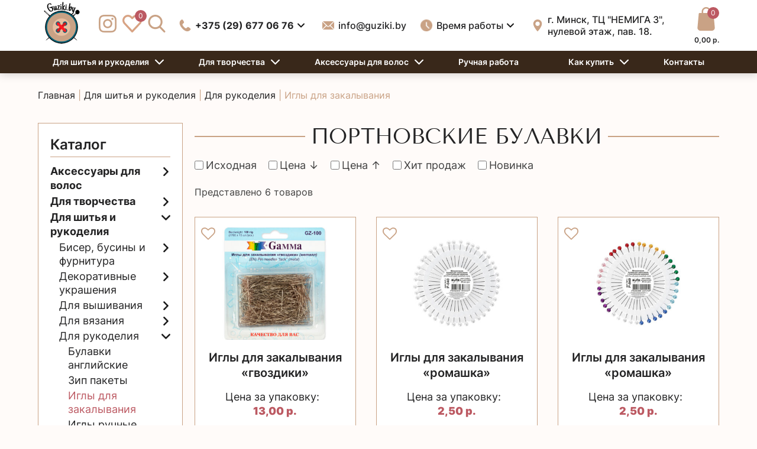

--- FILE ---
content_type: text/html; charset=UTF-8
request_url: https://guziki.by/product-category/dlya-shitya-i-rukodeliya/dlya-rukodeliya/igly-dlya-zakalyvaniya/
body_size: 47882
content:
<!doctype html>
<html lang="ru-RU">
<head>
	<meta charset="UTF-8">
	<meta name="viewport" content="width=device-width, initial-scale=1">
	<link rel="profile" href="http://gmpg.org/xfn/11">

					<script>document.documentElement.className = document.documentElement.className + ' yes-js js_active js'</script>
				<meta name='robots' content='index, follow, max-image-preview:large, max-snippet:-1, max-video-preview:-1' />

	<!-- This site is optimized with the Yoast SEO plugin v17.6 - https://yoast.com/wordpress/plugins/seo/ -->
	<title>Иголки для выкройки купить иглы для закалывания ткани в Минске и РБ | Иголки с шариком</title>
	<meta name="description" content="Иглы для закалывания купить в Минске. Продажа товаров и материалов для рукоделия и творчества в Минске в магазине «Гузики»." />
	<link rel="canonical" href="https://guziki.by/product-category/dlya-shitya-i-rukodeliya/dlya-rukodeliya/igly-dlya-zakalyvaniya/" />
	<meta property="og:locale" content="ru_RU" />
	<meta property="og:type" content="article" />
	<meta property="og:title" content="Иголки для выкройки купить иглы для закалывания ткани в Минске и РБ | Иголки с шариком" />
	<meta property="og:description" content="Иглы для закалывания купить в Минске. Продажа товаров и материалов для рукоделия и творчества в Минске в магазине «Гузики»." />
	<meta property="og:url" content="https://guziki.by/product-category/dlya-shitya-i-rukodeliya/dlya-rukodeliya/igly-dlya-zakalyvaniya/" />
	<meta property="og:site_name" content="guziki.by" />
	<meta name="twitter:card" content="summary_large_image" />
	<script type="application/ld+json" class="yoast-schema-graph">{"@context":"https://schema.org","@graph":[{"@type":"WebSite","@id":"https://guziki.by/#website","url":"https://guziki.by/","name":"guziki.by","description":"\u0415\u0449\u0451 \u043e\u0434\u0438\u043d \u0441\u0430\u0439\u0442 \u043d\u0430 WordPress","potentialAction":[{"@type":"SearchAction","target":{"@type":"EntryPoint","urlTemplate":"https://guziki.by/?s={search_term_string}"},"query-input":"required name=search_term_string"}],"inLanguage":"ru-RU"},{"@type":"CollectionPage","@id":"https://guziki.by/product-category/dlya-shitya-i-rukodeliya/dlya-rukodeliya/igly-dlya-zakalyvaniya/#webpage","url":"https://guziki.by/product-category/dlya-shitya-i-rukodeliya/dlya-rukodeliya/igly-dlya-zakalyvaniya/","name":"\u0418\u0433\u043e\u043b\u043a\u0438 \u0434\u043b\u044f \u0432\u044b\u043a\u0440\u043e\u0439\u043a\u0438 \u043a\u0443\u043f\u0438\u0442\u044c \u0438\u0433\u043b\u044b \u0434\u043b\u044f \u0437\u0430\u043a\u0430\u043b\u044b\u0432\u0430\u043d\u0438\u044f \u0442\u043a\u0430\u043d\u0438 \u0432 \u041c\u0438\u043d\u0441\u043a\u0435 \u0438 \u0420\u0411 | \u0418\u0433\u043e\u043b\u043a\u0438 \u0441 \u0448\u0430\u0440\u0438\u043a\u043e\u043c","isPartOf":{"@id":"https://guziki.by/#website"},"description":"\u0418\u0433\u043b\u044b \u0434\u043b\u044f \u0437\u0430\u043a\u0430\u043b\u044b\u0432\u0430\u043d\u0438\u044f \u043a\u0443\u043f\u0438\u0442\u044c \u0432 \u041c\u0438\u043d\u0441\u043a\u0435. \u041f\u0440\u043e\u0434\u0430\u0436\u0430 \u0442\u043e\u0432\u0430\u0440\u043e\u0432 \u0438 \u043c\u0430\u0442\u0435\u0440\u0438\u0430\u043b\u043e\u0432 \u0434\u043b\u044f \u0440\u0443\u043a\u043e\u0434\u0435\u043b\u0438\u044f \u0438 \u0442\u0432\u043e\u0440\u0447\u0435\u0441\u0442\u0432\u0430 \u0432 \u041c\u0438\u043d\u0441\u043a\u0435 \u0432 \u043c\u0430\u0433\u0430\u0437\u0438\u043d\u0435 \u00ab\u0413\u0443\u0437\u0438\u043a\u0438\u00bb.","breadcrumb":{"@id":"https://guziki.by/product-category/dlya-shitya-i-rukodeliya/dlya-rukodeliya/igly-dlya-zakalyvaniya/#breadcrumb"},"inLanguage":"ru-RU","potentialAction":[{"@type":"ReadAction","target":["https://guziki.by/product-category/dlya-shitya-i-rukodeliya/dlya-rukodeliya/igly-dlya-zakalyvaniya/"]}]},{"@type":"BreadcrumbList","@id":"https://guziki.by/product-category/dlya-shitya-i-rukodeliya/dlya-rukodeliya/igly-dlya-zakalyvaniya/#breadcrumb","itemListElement":[{"@type":"ListItem","position":1,"name":"\u0413\u043b\u0430\u0432\u043d\u0430\u044f","item":"https://guziki.by/"},{"@type":"ListItem","position":2,"name":"\u0414\u043b\u044f \u0448\u0438\u0442\u044c\u044f \u0438 \u0440\u0443\u043a\u043e\u0434\u0435\u043b\u0438\u044f","item":"https://guziki.by/product-category/dlya-shitya-i-rukodeliya/"},{"@type":"ListItem","position":3,"name":"\u0414\u043b\u044f \u0440\u0443\u043a\u043e\u0434\u0435\u043b\u0438\u044f","item":"https://guziki.by/product-category/dlya-shitya-i-rukodeliya/dlya-rukodeliya/"},{"@type":"ListItem","position":4,"name":"\u0418\u0433\u043b\u044b \u0434\u043b\u044f \u0437\u0430\u043a\u0430\u043b\u044b\u0432\u0430\u043d\u0438\u044f"}]}]}</script>
	<!-- / Yoast SEO plugin. -->


<link rel='dns-prefetch' href='//code.jquery.com' />
<link rel='dns-prefetch' href='//s.w.org' />
<link rel="alternate" type="application/rss+xml" title="guziki.by &raquo; Лента" href="https://guziki.by/feed/" />
<link rel="alternate" type="application/rss+xml" title="guziki.by &raquo; Лента комментариев" href="https://guziki.by/comments/feed/" />
<link rel="alternate" type="application/rss+xml" title="guziki.by &raquo; Лента элемента Иглы для закалывания таксономии Категория" href="https://guziki.by/product-category/dlya-shitya-i-rukodeliya/dlya-rukodeliya/igly-dlya-zakalyvaniya/feed/" />
		<script type="text/javascript">
			window._wpemojiSettings = {"baseUrl":"https:\/\/s.w.org\/images\/core\/emoji\/13.1.0\/72x72\/","ext":".png","svgUrl":"https:\/\/s.w.org\/images\/core\/emoji\/13.1.0\/svg\/","svgExt":".svg","source":{"concatemoji":"https:\/\/guziki.by\/wp-includes\/js\/wp-emoji-release.min.js?ver=5.8.2"}};
			!function(e,a,t){var n,r,o,i=a.createElement("canvas"),p=i.getContext&&i.getContext("2d");function s(e,t){var a=String.fromCharCode;p.clearRect(0,0,i.width,i.height),p.fillText(a.apply(this,e),0,0);e=i.toDataURL();return p.clearRect(0,0,i.width,i.height),p.fillText(a.apply(this,t),0,0),e===i.toDataURL()}function c(e){var t=a.createElement("script");t.src=e,t.defer=t.type="text/javascript",a.getElementsByTagName("head")[0].appendChild(t)}for(o=Array("flag","emoji"),t.supports={everything:!0,everythingExceptFlag:!0},r=0;r<o.length;r++)t.supports[o[r]]=function(e){if(!p||!p.fillText)return!1;switch(p.textBaseline="top",p.font="600 32px Arial",e){case"flag":return s([127987,65039,8205,9895,65039],[127987,65039,8203,9895,65039])?!1:!s([55356,56826,55356,56819],[55356,56826,8203,55356,56819])&&!s([55356,57332,56128,56423,56128,56418,56128,56421,56128,56430,56128,56423,56128,56447],[55356,57332,8203,56128,56423,8203,56128,56418,8203,56128,56421,8203,56128,56430,8203,56128,56423,8203,56128,56447]);case"emoji":return!s([10084,65039,8205,55357,56613],[10084,65039,8203,55357,56613])}return!1}(o[r]),t.supports.everything=t.supports.everything&&t.supports[o[r]],"flag"!==o[r]&&(t.supports.everythingExceptFlag=t.supports.everythingExceptFlag&&t.supports[o[r]]);t.supports.everythingExceptFlag=t.supports.everythingExceptFlag&&!t.supports.flag,t.DOMReady=!1,t.readyCallback=function(){t.DOMReady=!0},t.supports.everything||(n=function(){t.readyCallback()},a.addEventListener?(a.addEventListener("DOMContentLoaded",n,!1),e.addEventListener("load",n,!1)):(e.attachEvent("onload",n),a.attachEvent("onreadystatechange",function(){"complete"===a.readyState&&t.readyCallback()})),(n=t.source||{}).concatemoji?c(n.concatemoji):n.wpemoji&&n.twemoji&&(c(n.twemoji),c(n.wpemoji)))}(window,document,window._wpemojiSettings);
		</script>
		<style type="text/css">
img.wp-smiley,
img.emoji {
	display: inline !important;
	border: none !important;
	box-shadow: none !important;
	height: 1em !important;
	width: 1em !important;
	margin: 0 .07em !important;
	vertical-align: -0.1em !important;
	background: none !important;
	padding: 0 !important;
}
</style>
	<link rel='stylesheet' id='wdp_cart-summary-css'  href='https://guziki.by/wp-content/plugins/advanced-dynamic-pricing-for-woocommerce/BaseVersion/assets/css/cart-summary.css?ver=4.8.2' type='text/css' media='all' />
<link rel='stylesheet' id='wp-block-library-css'  href='https://guziki.by/wp-includes/css/dist/block-library/style.min.css?ver=5.8.2' type='text/css' media='all' />
<link rel='stylesheet' id='wc-blocks-vendors-style-css'  href='https://guziki.by/wp-content/plugins/woocommerce/packages/woocommerce-blocks/build/wc-blocks-vendors-style.css?ver=6.1.0' type='text/css' media='all' />
<link rel='stylesheet' id='wc-blocks-style-css'  href='https://guziki.by/wp-content/plugins/woocommerce/packages/woocommerce-blocks/build/wc-blocks-style.css?ver=6.1.0' type='text/css' media='all' />
<link rel='stylesheet' id='jquery-selectBox-css'  href='https://guziki.by/wp-content/plugins/yith-woocommerce-wishlist/assets/css/jquery.selectBox.css?ver=1.2.0' type='text/css' media='all' />
<link rel='stylesheet' id='yith-wcwl-font-awesome-css'  href='https://guziki.by/wp-content/plugins/yith-woocommerce-wishlist/assets/css/font-awesome.css?ver=4.7.0' type='text/css' media='all' />
<link rel='stylesheet' id='woocommerce_prettyPhoto_css-css'  href='//guziki.by/wp-content/plugins/woocommerce/assets/css/prettyPhoto.css?ver=3.1.6' type='text/css' media='all' />
<link rel='stylesheet' id='yith-wcwl-main-css'  href='https://guziki.by/wp-content/plugins/yith-woocommerce-wishlist/assets/css/style.css?ver=3.3.0' type='text/css' media='all' />
<style id='yith-wcwl-main-inline-css' type='text/css'>
.yith-wcwl-share li a{color: #FFFFFF;}.yith-wcwl-share li a:hover{color: #FFFFFF;}
</style>
<link rel='stylesheet' id='contact-form-7-css'  href='https://guziki.by/wp-content/plugins/contact-form-7/includes/css/styles.css?ver=5.5.2' type='text/css' media='all' />
<link rel='stylesheet' id='menu-image-css'  href='https://guziki.by/wp-content/plugins/menu-image/includes/css/menu-image.css?ver=3.0.5' type='text/css' media='all' />
<link rel='stylesheet' id='dashicons-css'  href='https://guziki.by/wp-includes/css/dashicons.min.css?ver=5.8.2' type='text/css' media='all' />
<style id='dashicons-inline-css' type='text/css'>
[data-font="Dashicons"]:before {font-family: 'Dashicons' !important;content: attr(data-icon) !important;speak: none !important;font-weight: normal !important;font-variant: normal !important;text-transform: none !important;line-height: 1 !important;font-style: normal !important;-webkit-font-smoothing: antialiased !important;-moz-osx-font-smoothing: grayscale !important;}
</style>
<style id='woocommerce-inline-inline-css' type='text/css'>
.woocommerce form .form-row .required { visibility: visible; }
</style>
<link rel='stylesheet' id='aws-style-css'  href='https://guziki.by/wp-content/plugins/advanced-woo-search/assets/css/common.css?ver=2.40' type='text/css' media='all' />
<link rel='stylesheet' id='woo-variation-gallery-slider-css'  href='https://guziki.by/wp-content/plugins/woo-variation-gallery/assets/css/slick.min.css?ver=1.8.1' type='text/css' media='all' />
<link rel='stylesheet' id='woo-variation-gallery-css'  href='https://guziki.by/wp-content/plugins/woo-variation-gallery/assets/css/frontend.min.css?ver=1682006044' type='text/css' media='all' />
<style id='woo-variation-gallery-inline-css' type='text/css'>
:root {--wvg-thumbnail-item: 4;--wvg-thumbnail-item-gap: 0px;--wvg-single-image-size: 600px;--wvg-gallery-width: 30%;--wvg-gallery-margin: 30px;}/* Default Width */.woo-variation-product-gallery {max-width: 30% !important;width: 100%;}/* Medium Devices, Desktops *//* Small Devices, Tablets */@media only screen and (max-width: 768px) {.woo-variation-product-gallery {width: 720px;max-width: 100% !important;}}/* Extra Small Devices, Phones */@media only screen and (max-width: 480px) {.woo-variation-product-gallery {width: 320px;max-width: 100% !important;}}
</style>
<link rel='stylesheet' id='woo-variation-swatches-css'  href='https://guziki.by/wp-content/plugins/woo-variation-swatches/assets/css/frontend.min.css?ver=1682003721' type='text/css' media='all' />
<style id='woo-variation-swatches-inline-css' type='text/css'>
:root {
--wvs-tick:url("data:image/svg+xml;utf8,%3Csvg filter='drop-shadow(0px 0px 2px rgb(0 0 0 / .8))' xmlns='http://www.w3.org/2000/svg'  viewBox='0 0 30 30'%3E%3Cpath fill='none' stroke='%23ffffff' stroke-linecap='round' stroke-linejoin='round' stroke-width='4' d='M4 16L11 23 27 7'/%3E%3C/svg%3E");

--wvs-cross:url("data:image/svg+xml;utf8,%3Csvg filter='drop-shadow(0px 0px 5px rgb(255 255 255 / .6))' xmlns='http://www.w3.org/2000/svg' width='72px' height='72px' viewBox='0 0 24 24'%3E%3Cpath fill='none' stroke='%23ff0000' stroke-linecap='round' stroke-width='0.6' d='M5 5L19 19M19 5L5 19'/%3E%3C/svg%3E");
--wvs-single-product-item-width:50px;
--wvs-single-product-item-height:50px;
--wvs-single-product-item-font-size:16px}
</style>
<link rel='stylesheet' id='slick-css-css'  href='https://guziki.by/wp-content/themes/sokolovsky-theme/lib/slick/slick.css?ver=5.8.2' type='text/css' media='all' />
<link rel='stylesheet' id='slick-css-theme-css'  href='https://guziki.by/wp-content/themes/sokolovsky-theme/lib/slick/slick-theme.css?ver=5.8.2' type='text/css' media='all' />
<link rel='stylesheet' id='fancybox-css-css'  href='https://guziki.by/wp-content/themes/sokolovsky-theme/lib/fancybox/jquery.fancybox.min.css?ver=5.8.2' type='text/css' media='all' />
<link rel='stylesheet' id='new-sokolovsky-theme-style-css'  href='https://guziki.by/wp-content/themes/sokolovsky-theme/style.css?ver=5.8.2' type='text/css' media='all' />
<link rel='stylesheet' id='new-sokolovsky-theme-woocommerce-style-css'  href='https://guziki.by/wp-content/themes/new-sokolovsky-theme/woocommerce.css?ver=5.8.2' type='text/css' media='all' />
<style id='new-sokolovsky-theme-woocommerce-style-inline-css' type='text/css'>
@font-face {
			font-family: "star";
			src: url("https://guziki.by/wp-content/plugins/woocommerce/assets/fonts/star.eot");
			src: url("https://guziki.by/wp-content/plugins/woocommerce/assets/fonts/star.eot?#iefix") format("embedded-opentype"),
				url("https://guziki.by/wp-content/plugins/woocommerce/assets/fonts/star.woff") format("woff"),
				url("https://guziki.by/wp-content/plugins/woocommerce/assets/fonts/star.ttf") format("truetype"),
				url("https://guziki.by/wp-content/plugins/woocommerce/assets/fonts/star.svg#star") format("svg");
			font-weight: normal;
			font-style: normal;
		}
</style>
<link rel='stylesheet' id='wdp_pricing-table-css'  href='https://guziki.by/wp-content/plugins/advanced-dynamic-pricing-for-woocommerce/BaseVersion/assets/css/pricing-table.css?ver=4.8.2' type='text/css' media='all' />
<link rel='stylesheet' id='wdp_deals-table-css'  href='https://guziki.by/wp-content/plugins/advanced-dynamic-pricing-for-woocommerce/BaseVersion/assets/css/deals-table.css?ver=4.8.2' type='text/css' media='all' />
<script type="text/template" id="tmpl-variation-template">
	<div class="woocommerce-variation-description">{{{ data.variation.variation_description }}}</div>
	<div class="woocommerce-variation-price">{{{ data.variation.price_html }}}</div>
	<div class="woocommerce-variation-availability">{{{ data.variation.availability_html }}}</div>
</script>
<script type="text/template" id="tmpl-unavailable-variation-template">
	<p>Этот товар недоступен. Пожалуйста, выберите другую комбинацию.</p>
</script>
<script type='text/javascript' src='https://code.jquery.com/jquery-3.5.1.min.js?ver=5.8.2' id='jquery-js'></script>
<script type='text/javascript' src='https://guziki.by/wp-content/themes/sokolovsky-theme/lib/slick/slick.min.js?ver=5.8.2' id='slick-js-js'></script>
<script type='text/javascript' src='https://guziki.by/wp-content/themes/sokolovsky-theme/lib/fancybox/jquery.fancybox.min.js?ver=5.8.2' id='fancybox-js-js'></script>
<script type='text/javascript' src='https://guziki.by/wp-content/themes/sokolovsky-theme/lib/isotope.pkgd.min.js?ver=5.8.2' id='isotope-js-js'></script>
<script type='text/javascript' src='https://guziki.by/wp-content/themes/sokolovsky-theme/custom_script.js?ver=5.8.2' id='custom-js-js'></script>
<script type='text/javascript' id='wdp_deals-js-extra'>
/* <![CDATA[ */
var script_data = {"ajaxurl":"https:\/\/guziki.by\/wp-admin\/admin-ajax.php","js_init_trigger":""};
/* ]]> */
</script>
<script type='text/javascript' src='https://guziki.by/wp-content/plugins/advanced-dynamic-pricing-for-woocommerce/BaseVersion/assets/js/frontend.js?ver=4.8.2' id='wdp_deals-js'></script>
<link rel="https://api.w.org/" href="https://guziki.by/wp-json/" /><link rel="alternate" type="application/json" href="https://guziki.by/wp-json/wp/v2/product_cat/2312" /><link rel="EditURI" type="application/rsd+xml" title="RSD" href="https://guziki.by/xmlrpc.php?rsd" />
<link rel="wlwmanifest" type="application/wlwmanifest+xml" href="https://guziki.by/wp-includes/wlwmanifest.xml" /> 
<meta name="generator" content="WordPress 5.8.2" />
<meta name="generator" content="WooCommerce 5.9.0" />


<!-- Saphali Lite Version -->
<meta name="generator" content="Saphali Lite 1.8.13" />

	<noscript><style>.woocommerce-product-gallery{ opacity: 1 !important; }</style></noscript>
	        <style type="text/css">
            .wdp_bulk_table_content .wdp_pricing_table_caption { color: #6d6d6d ! important} .wdp_bulk_table_content table thead td { color: #6d6d6d ! important} .wdp_bulk_table_content table thead td { background-color: #efefef ! important} .wdp_bulk_table_content table tbody td { color: #6d6d6d ! important} .wdp_bulk_table_content table tbody td { background-color: #ffffff ! important} .wdp_bulk_table_content .wdp_pricing_table_footer { color: #6d6d6d ! important}        </style>
        <style>.qib-container input[type='number']:not(#qib_id):not(#qib_id){-moz-appearance:textfield;}.qib-container input[type='number']:not(#qib_id):not(#qib_id)::-webkit-outer-spin-button,.qib-container input[type='number']:not(#qib_id):not(#qib_id)::-webkit-inner-spin-button{-webkit-appearance:none;display:none;margin:0;}form.cart button[type='submit']:not(#qib_id):not(#qib_id),form.cart .qib-container + div:not(#qib_id):not(#qib_id){display:inline-block;margin:0;padding-top:0;padding-bottom:0;float:none;vertical-align:top;text-align:center;}form.cart button[type='submit']:not(#qib_id):not(#qib_id):not(_){line-height:1;}form.cart button[type='submit']:not(#qib_id):not(#qib_id):not(_):not(_){height:35px;text-align:center;}form.cart .qib-container + button[type='submit']:not(#qib_id):not(#qib_id),form.cart .qib-container + div:not(#qib_id):not(#qib_id):not(_){margin-left:1em;}form.cart button[type='submit']:focus:not(#qib_id):not(#qib_id){outline-width:2px;outline-offset:-2px;outline-style:solid;}.qib-container div.quantity:not(#qib_id):not(#qib_id) {float:left;line-height:1;display:inline-block;margin:0;padding:0;border:none;border-radius:0;width:auto;min-height:initial;min-width:initial;max-height:initial;max-width:initial;}.qib-button:not(#qib_id):not(#qib_id){line-height:1;display:inline-block;margin:0;padding:0;box-sizing:border-box;height:35px;width:30px;float:left;min-height:initial;min-width:initial;max-height:initial;max-width:initial;vertical-align:middle;font-size:16px;letter-spacing:0;border-style:solid;border-width:1px;transition:none;border-radius:0;}.qib-button:focus:not(#qib_id):not(#qib_id) {}.qib-button:hover:not(#qib_id):not(#qib_id) {}.qib-container .quantity input.qty:not(#qib_id):not(#qib_id){line-height:1;background:none;text-align:center;vertical-align:middle;margin:0;padding:0;box-sizing:border-box;height:35px;width:45px;min-height:initial;min-width:initial;max-height:initial;max-width:initial;box-shadow:none;font-size:15px;border-style:solid;border-width:1px 0;border-radius:0;}.qib-container .quantity input.qty:focus:not(#qib_id):not(#qib_id) {outline:none;border-width:2px 1px;border-style:solid;}.woocommerce table.cart td.product-quantity:not(#qib_id):not(#qib_id){white-space:nowrap;}@media (min-width:768px){.woocommerce table.cart td.product-quantity:not(#qib_id):not(#qib_id){text-align:;}}@media (min-width:768px){.woocommerce table.cart td.product-quantity .qib-container:not(#qib_id):not(#qib_id){display:flex;justify-content:;}}.qib-container:not(#qib_id):not(#qib_id) {display:inline-block;}.woocommerce-grouped-product-list-item__quantity:not(#qib_id):not(#qib_id){margin:0;padding-left:0;padding-right:0;text-align:left;}.woocommerce-grouped-product-list-item__quantity .qib-container:not(#qib_id):not(#qib_id){display:flex;}.quantity .minus:not(#qib_id):not(#qib_id),.quantity .plus:not(#qib_id):not(#qib_id),.quantity > a:not(#qib_id):not(#qib_id){display:none;}.products.oceanwp-row .qib-container:not(#qib_id):not(#qib_id){margin-bottom:8px;}</style><link rel="icon" href="https://guziki.by/wp-content/uploads/2021/11/cropped-logotip_gotovy-kopiya-2-32x32.png" sizes="32x32" />
<link rel="icon" href="https://guziki.by/wp-content/uploads/2021/11/cropped-logotip_gotovy-kopiya-2-192x192.png" sizes="192x192" />
<link rel="apple-touch-icon" href="https://guziki.by/wp-content/uploads/2021/11/cropped-logotip_gotovy-kopiya-2-180x180.png" />
<meta name="msapplication-TileImage" content="https://guziki.by/wp-content/uploads/2021/11/cropped-logotip_gotovy-kopiya-2-270x270.png" />
		<style type="text/css" id="wp-custom-css">
			.cat-item-7153 {
	display: none;
}

/* --- Стили для блока "С этим товаром покупают" --- */
.related-products-custom-block {
    font-family: Arial, sans-serif;
    background-color: #f8f9fa;
    border-radius: 8px;
    padding: 30px 25px;
    margin: 40px 0;
    text-align: center;
}

.related-products-custom-block h2 {
    color: #333;
    font-size: 24px;
    margin-top: 0;
    margin-bottom: 10px;
}

.related-products-custom-block .related-subtitle {
    color: #666;
    margin-top: 0;
    margin-bottom: 30px;
    max-width: 600px;
    margin-left: auto;
    margin-right: auto;
}

.related-container {
    display: flex;
    flex-wrap: wrap;
    justify-content: center;
    gap: 10px; /* Уменьшенный отступ для мобильных */
}

.related-card {
    position: relative;
    background-color: #fff;
    border-radius: 8px;
    padding: 20px;
    box-shadow: 0 2px 5px rgba(0,0,0,0.05);
    transition: transform 0.2s, box-shadow 0.2s;
    box-sizing: border-box;
    display: flex;
    flex-direction: column;
    align-items: center;
    justify-content: flex-start;
    min-height: 220px;
    
    /* Стили для мобильных устройств (2 в ряд) */
    width: calc(50% - 5px); /* Расчет для gap: 10px */
    max-width: calc(50% - 5px);
    flex-grow: 1;
}

.related-card-link {
    position: absolute;
    top: 0;
    left: 0;
    width: 100%;
    height: 100%;
    z-index: 1;
    border-radius: 8px;
}

.related-card:hover {
    transform: translateY(-5px);
    box-shadow: 0 4px 15px rgba(0,0,0,0.1);
}

.related-card:hover h3 {
    text-decoration: underline;
}

.related-icon {
    font-size: 40px;
    color: #E60024;
    margin-bottom: 10px;
}

.related-card h3 {
    margin: 0 0 8px 0;
    font-size: 16px;
    color: #333;
    transition: text-decoration 0.2s;
}

.related-card p {
    margin: 0;
    font-size: 14px;
    color: #555;
    font-weight: 500;
    line-height: 1.4;
}

/* Стили для планшетов и десктопов (4 в ряд) */
@media (min-width: 992px) {
    .related-container {
        gap: 20px; /* Возвращаем большой отступ для десктопов */
    }
    .related-card {
        width: calc(25% - 15px);
        max-width: 220px;
        flex-grow: 0;
    }
}
/* --- Конец стилей для блока --- */







/* ---- 1. ОБЩИЙ КОНТЕЙНЕР ---- */
#seo-text-container {
    font-family: -apple-system, BlinkMacSystemFont, 'Segoe UI', Roboto, 'Helvetica Neue', Arial, sans-serif;
    line-height: 1.6;
    color: #231f20;
    background-color: #f8f9fa;
    padding: 25px 30px;
    border-radius: 12px;
    margin-top: 30px;
    border: 1px solid #e0e0e0;
}

/* ---- 2. ТИПОГРАФИЯ (ЗАГОЛОВКИ, ПАРАГРАФЫ, ССЫЛКИ) ---- */
#seo-text-container h2 {
    text-align: center;
    color: #231f20;
    font-size: 26px;
    font-weight: 600;
    margin: 0 auto 25px;
}

#seo-text-container h3 {
    color: #231f20;
    font-size: 22px;
    font-weight: 600;
    border-bottom: 2px solid #c9a285;
    padding-bottom: 8px;
    margin-top: 40px;
    margin-bottom: 20px;
}

#seo-text-container h4 {
    color: #231f20;
    font-size: 18px;
    font-weight: 600;
    margin-top: 25px;
    margin-bottom: 15px;
}

#seo-text-container p {
    margin-top: 0;
    margin-bottom: 15px;
}

#seo-text-container a {
    color: #2691ff;
    text-decoration: none;
    font-weight: 500;
}

#seo-text-container a:hover {
    text-decoration: underline;
}

#seo-text-container b, #seo-text-container strong {
    color: #231f20;
    font-weight: 600;
}

/* ---- 3. СПИСКИ (СТАНДАРТНЫЕ И СТИЛИЗОВАННЫЕ) ---- */
#seo-text-container ul, 
#seo-text-container ol {
    padding-left: 25px; /* Немного увеличим отступ для лучшей читаемости */
    margin-bottom: 20px;
}

#seo-text-container li {
    margin-bottom: 10px;
}

/* Стилизованный список с иконками (Flexbox) */
.list-styled {
    list-style-type: none;
    padding-left: 0;
}

.list-styled li {
    display: flex;
    align-items: flex-start;
    margin-bottom: 12px;
}

.list-styled .list-icon {
    color: #c9a285;
    font-size: 20px;
    line-height: 1.5;
    margin-right: 12px;
    font-style: normal;
}

.list-styled .list-text {
    flex: 1;
}

/* ---- 4. АДАПТИВНЫЕ ТАБЛИЦЫ ---- */
/* Обертка для таблицы, которая добавляет горизонтальный скролл на малых экранах */
.table-responsive-wrapper {
    overflow-x: auto;
    margin: 25px 0;
    border-radius: 8px;
    border: 1px solid #e0e0e0;
    box-shadow: 0 2px 8px rgba(0,0,0,0.07);
}

#seo-text-container table {
    width: 100%;
    border-collapse: collapse;
    min-width: 600px; /* Минимальная ширина, при которой таблица начинает скроллиться */
}

#seo-text-container th, 
#seo-text-container td {
    padding: 12px 15px;
    text-align: left;
    border-bottom: 1px solid #e0e0e0;
}

#seo-text-container thead tr {
    background-color: #c9a285;
    color: #ffffff;
}

#seo-text-container thead th {
    font-weight: 600;
    border-bottom: none;
}

#seo-text-container tbody tr {
    background-color: #ffffff;
}
#seo-text-container tbody tr:nth-of-type(odd) {
    background-color: #f8f9fa; /* Зебра для лучшей читаемости */
}

#seo-text-container tbody tr:last-of-type td {
    border-bottom: none;
}

/* ---- 5. БЛОЧНЫЕ ЭЛЕМЕНТЫ (ЦИТАТЫ, ПРИМЕЧАНИЯ) ---- */
#seo-text-container blockquote {
    background-color: #ffffff;
    border-left: 5px solid #c9a285;
    margin: 25px 0;
    padding: 15px 20px;
    font-style: italic;
    color: #555;
    border-radius: 0 8px 8px 0;
}

#seo-text-container blockquote p {
    margin-bottom: 10px;
}

#seo-text-container blockquote footer {
    font-style: normal;
    font-weight: 600;
    color: #231f20;
    text-align: right;
}

/* ---- 6. ОБЛАКО ТЕГОВ / ССЫЛОК-КНОПОК (ОБНОВЛЕННЫЙ СТИЛЬ) ---- */
.tags-cloud {
    display: flex;
    flex-wrap: wrap;
    gap: 12px;
    justify-content: center;
    margin: 25px auto 0;
}

.tags-cloud a {
    background-color: rgba(201, 162, 133, 0.1); /* Полупрозрачный фон */
    color: #b3896c; /* Основной цвет, но чуть темнее для контраста */
    border: 1px solid rgba(201, 162, 133, 0.4); /* Полупрозрачная рамка */
    padding: 8px 16px;
    border-radius: 20px;
    text-decoration: none;
    font-size: 14px;
    font-weight: 600; /* Сделаем шрифт жирнее */
    transition: all 0.2s ease;
}

.tags-cloud a:hover {
    background-color: #c9a285; /* Сплошной цвет при наведении */
    color: #ffffff; /* Белый текст при наведении */
    border-color: #c9a285;
    transform: translateY(-2px);
    box-shadow: 0 4px 10px rgba(0,0,0,0.1);
    text-decoration: none;
}

/* ---- 7. СЕКЦИЯ FAQ ---- */
#seo-text-container div[itemscope][itemtype="https://schema.org/FAQPage"] {
    margin: 0 auto;
}

#seo-text-container div[itemprop="mainEntity"] {
    background-color: #ffffff;
    padding: 20px;
    margin-bottom: 15px;
    border-radius: 8px;
    border-left: 5px solid #c9a285;
    box-shadow: 0 2px 5px rgba(0,0,0,0.05);
}

#seo-text-container div[itemprop="mainEntity"]:last-child {
    margin-bottom: 0;
}

#seo-text-container h4[itemprop="name"] {
    font-size: 17px;
    color: #231f20;
    margin: 0;
    font-weight: 600;
}

#seo-text-container div[itemprop="acceptedAnswer"] {
    margin-top: 10px;
}

#seo-text-container p[itemprop="text"] {
    margin: 0;
    font-size: 15px;
    color: #231f20;
}































































































































































    /* === ОСНОВНЫЕ СТИЛИ ДЛЯ СТАТЕЙ === */
        
        /* Контейнер статьи */
        #seo-text-container {
            width: 100%;
            max-width: none;
            margin: 0;
            padding: 40px 20px;
            font-family: -apple-system, BlinkMacSystemFont, "Segoe UI", Roboto, sans-serif;
            line-height: 1.7;
            color: #2c3e50;
            background: #fff;
        }
        
        /* Заголовки */
        #seo-text-container h1 {
            font-size: 2.4rem;
            font-weight: 700;
            color: #1a252f;
            margin: 0 0 24px 0;
            line-height: 1.3;
            letter-spacing: -0.02em;
        }
        
        #seo-text-container h2 {
            font-size: 1.8rem;
            font-weight: 600;
            color: #2c3e50;
            margin: 48px 0 20px 0;
            padding-bottom: 12px;
            border-bottom: 3px solid #8b4513;
            position: relative;
        }
        
        #seo-text-container h2::before {
            content: "";
            position: absolute;
            bottom: -3px;
            left: 0;
            width: 60px;
            height: 3px;
            background: #d2691e;
        }
        
        #seo-text-container h3 {
            font-size: 1.4rem;
            font-weight: 600;
            color: #34495e;
            margin: 32px 0 16px 0;
            padding-left: 16px;
            border-left: 4px solid #8b4513;
        }
        
        #seo-text-container h4 {
            font-size: 1.2rem;
            font-weight: 600;
            color: #34495e;
            margin: 24px 0 12px 0;
        }
        
        /* Параграфы */
        #seo-text-container p {
            margin: 0 0 18px 0;
            font-size: 16px;
            text-align: justify;
        }
        
        #seo-text-container p:first-of-type {
            font-size: 1.1rem;
            font-weight: 500;
            color: #34495e;
            background: linear-gradient(135deg, #f8f9fa 0%, #e9ecef 100%);
            padding: 24px;
            border-radius: 12px;
            border-left: 5px solid #8b4513;
            margin-bottom: 32px;
        }
        
        /* Ссылки */
        #seo-text-container a {
            color: #8b4513;
            text-decoration: none;
            font-weight: 500;
            border-bottom: 1px solid transparent;
            transition: all 0.3s ease;
        }
        
        #seo-text-container a:hover {
            color: #a0522d;
            border-bottom: 1px solid #a0522d;
        }
        
        /* Стилизованные списки */
        .list-styled {
            list-style: none;
            padding: 0;
            margin: 24px 0;
        }
        
        .list-styled li {
            display: flex;
            align-items: flex-start;
            margin: 16px 0;
            padding: 12px;
            background: #f8f9fa;
            border-radius: 8px;
            transition: all 0.3s ease;
        }
        
        .list-styled li:hover {
            background: #e9ecef;
            transform: translateX(5px);
        }
        
        .list-icon {
            color: #27ae60;
            font-weight: bold;
            font-size: 18px;
            margin-right: 12px;
            flex-shrink: 0;
            width: 24px;
            text-align: center;
        }
        
        .list-text {
            flex: 1;
            line-height: 1.6;
        }
        
        /* Обычные списки */
        #seo-text-container ul:not(.list-styled),
        #seo-text-container ol {
            margin: 20px 0;
            padding-left: 32px;
        }
        
        #seo-text-container ul:not(.list-styled) li,
        #seo-text-container ol li {
            margin: 8px 0;
            line-height: 1.6;
        }
        
        #seo-text-container ol {
            counter-reset: step-counter;
        }
        
        #seo-text-container ol li {
            counter-increment: step-counter;
            position: relative;
            margin: 16px 0;
            padding: 12px 0 12px 20px;
        }
        
        #seo-text-container ol li::before {
            content: counter(step-counter);
            position: absolute;
            left: -32px;
            top: 12px;
            background: #8b4513;
            color: white;
            width: 24px;
            height: 24px;
            border-radius: 50%;
            display: flex;
            align-items: center;
            justify-content: center;
            font-weight: bold;
            font-size: 14px;
        }
        
        /* Таблицы */
        .table-responsive-wrapper {
            overflow-x: auto;
            margin: 32px 0;
            border-radius: 12px;
            box-shadow: 0 4px 20px rgba(0,0,0,0.1);
        }
        
        .table-responsive-wrapper table {
            width: 100%;
            border-collapse: collapse;
            background: white;
            min-width: 600px;
        }
        
        .table-responsive-wrapper thead {
            background: linear-gradient(135deg, #8b4513 0%, #654321 100%);
            color: white;
        }
        
        .table-responsive-wrapper th,
        .table-responsive-wrapper td {
            padding: 16px 20px;
            text-align: left;
            border-bottom: 1px solid #e9ecef;
        }
        
        .table-responsive-wrapper th {
            font-weight: 600;
            font-size: 15px;
            letter-spacing: 0.5px;
            text-transform: uppercase;
        }
        
        .table-responsive-wrapper tbody tr {
            transition: background-color 0.2s ease;
        }
        
        .table-responsive-wrapper tbody tr:hover {
            background-color: #f8f9fa;
        }
        
        .table-responsive-wrapper tbody tr:nth-child(even) {
            background-color: #fafbfc;
        }
        
        .table-responsive-wrapper caption {
            caption-side: top;
            padding: 16px;
            font-weight: 600;
            color: #2c3e50;
            text-align: left;
        }
        
        /* Цитаты */
        #seo-text-container blockquote {
            position: relative;
            margin: 40px 0;
            padding: 32px 32px 32px 80px;
            background: linear-gradient(135deg, #fff7e6 0%, #fef3e2 100%);
            border-left: 6px solid #f39c12;
            border-radius: 0 12px 12px 0;
            font-style: italic;
            color: #8b4513;
        }
        
        #seo-text-container blockquote::before {
            content: '"';
            position: absolute;
            left: 24px;
            top: 10px;
            font-size: 4rem;
            color: #f39c12;
            font-family: Georgia, serif;
            line-height: 1;
        }
        
        #seo-text-container blockquote p {
            margin: 0 0 16px 0;
            font-size: 1.1rem;
            line-height: 1.6;
        }
        
        #seo-text-container blockquote footer {
            font-size: 0.95rem;
            color: #a0522d;
            font-weight: 600;
            margin-top: 16px;
        }
        
        #seo-text-container blockquote footer::before {
            content: "— ";
        }
        
        /* FAQ секция */
        [itemtype="https://schema.org/FAQPage"] {
            background: #f8f9fa;
            padding: 32px;
            border-radius: 16px;
            margin: 48px 0;
        }
        
        [itemtype="https://schema.org/FAQPage"] h2 {
            margin-top: 0;
            color: #2c3e50;
            text-align: center;
            border: none;
            padding-bottom: 0;
        }
        
        [itemtype="https://schema.org/FAQPage"] h2::before {
            display: none;
        }
        
        [itemtype="https://schema.org/Question"] {
            background: white;
            margin: 20px 0;
            border-radius: 12px;
            overflow: hidden;
            box-shadow: 0 2px 10px rgba(0,0,0,0.05);
            border: 1px solid #e9ecef;
        }
        
        [itemtype="https://schema.org/Question"] h3,
        [itemtype="https://schema.org/Question"] h4 {
            background: linear-gradient(135deg, #34495e 0%, #2c3e50 100%);
            color: white;
            margin: 0;
            padding: 20px 24px;
            font-size: 1.1rem;
            font-weight: 600;
            border-left: none;
            line-height: 1.4;
        }
        
        [itemtype="https://schema.org/Answer"] {
            padding: 24px;
        }
        
        [itemtype="https://schema.org/Answer"] p {
            margin: 0;
            color: #444;
            line-height: 1.6;
        }
        
        /* Убираем пустые строки в FAQ и других блоках */
        [itemtype="https://schema.org/Question"] br,
        [itemtype="https://schema.org/Answer"] br,
        #seo-text-container br {
            display: none;
        }
        
        /* Убираем лишние отступы у первого и последнего элемента */
        [itemtype="https://schema.org/Question"] *:first-child,
        [itemtype="https://schema.org/Answer"] *:first-child,
        #seo-text-container *:first-child {
            margin-top: 0;
        }
        
        [itemtype="https://schema.org/Question"] *:last-child,
        [itemtype="https://schema.org/Answer"] *:last-child,
        #seo-text-container *:last-child {
            margin-bottom: 0;
        }
        
        /* Убираем двойные отступы у параграфов */
        #seo-text-container p + p {
            margin-top: 0;
        }
        
        /* Исправляем проблему с пустыми div и span */
        #seo-text-container div:empty,
        #seo-text-container span:empty,
        #seo-text-container p:empty {
            display: none;
        }
        
        /* HowTo секция */
        [itemtype="https://schema.org/HowTo"] {
            background: #f5f5dc;
            padding: 32px;
            border-radius: 16px;
            margin: 40px 0;
            border: 2px solid #8b4513;
        }
        
        [itemtype="https://schema.org/HowTo"] p[itemprop="description"] {
            font-size: 1.1rem;
            font-weight: 500;
            color: #2c3e50;
            margin-bottom: 24px;
            text-align: center;
        }
        
        /* Облако тегов */
        .tags-cloud {
            display: flex;
            flex-wrap: wrap;
            gap: 12px;
            margin: 32px 0;
            padding: 24px;
            background: #f8f9fa;
            border-radius: 12px;
        }
        
        .tags-cloud a {
            display: inline-block;
            padding: 8px 16px;
            background: #8b4513;
            color: white !important;
            border-radius: 20px;
            text-decoration: none !important;
            font-size: 14px;
            font-weight: 500;
            transition: all 0.3s ease;
            border-bottom: none !important;
        }
        
        .tags-cloud a:hover {
            background: #a0522d;
            transform: translateY(-2px);
            box-shadow: 0 4px 12px rgba(139, 69, 19, 0.3);
            color: white !important;
            border-bottom: none !important;
        }
        
        .tags-cloud a:visited {
            color: white !important;
        }
        
        /* Выделение жирного текста */
        #seo-text-container strong,
        #seo-text-container b {
            font-weight: 600;
            color: #2c3e50;
        }
        
        /* Адаптивность */
        @media (max-width: 768px) {
            #seo-text-container {
                padding: 20px 16px;
            }
            
            #seo-text-container h1 {
                font-size: 2rem;
            }
            
            #seo-text-container h2 {
                font-size: 1.5rem;
                margin: 32px 0 16px 0;
            }
            
            #seo-text-container h3 {
                font-size: 1.25rem;
                padding-left: 12px;
            }
            
            #seo-text-container p:first-of-type {
                padding: 20px;
                font-size: 1rem;
            }
            
            #seo-text-container blockquote {
                padding: 24px 24px 24px 60px;
                margin: 24px 0;
            }
            
            #seo-text-container blockquote::before {
                left: 16px;
                font-size: 3rem;
            }
            
            .list-styled li {
                padding: 10px;
            }
            
            .table-responsive-wrapper {
                margin: 24px -16px;
                border-radius: 0;
            }
            
            [itemtype="https://schema.org/FAQPage"],
            [itemtype="https://schema.org/HowTo"] {
                padding: 20px;
                margin: 32px 0;
            }
            
            .tags-cloud {
                padding: 16px;
                gap: 8px;
            }
        }
        
        /* Дополнительные утилиты */
        .text-center { text-align: center; }
        .text-right { text-align: right; }
        .font-bold { font-weight: 600; }
        .text-large { font-size: 1.1em; }
        .text-small { font-size: 0.9em; }
        
        /* Цветовые акценты */
        .text-primary { color: #8b4513; }
        .text-success { color: #27ae60; }
        .text-warning { color: #f39c12; }
        .text-danger { color: #e74c3c; }
        
        .bg-light { background-color: #f8f9fa; padding: 16px; border-radius: 8px; }
        .bg-primary { background-color: #8b4513; color: white; padding: 16px; border-radius: 8px; }		</style>
		
<!-- Yandex.Metrika counter -->
<script type="text/javascript" >
   (function(m,e,t,r,i,k,a){m[i]=m[i]||function(){(m[i].a=m[i].a||[]).push(arguments)};
   m[i].l=1*new Date();
   for (var j = 0; j < document.scripts.length; j++) {if (document.scripts[j].src === r) { return; }}
   k=e.createElement(t),a=e.getElementsByTagName(t)[0],k.async=1,k.src=r,a.parentNode.insertBefore(k,a)})
   (window, document, "script", "https://mc.yandex.ru/metrika/tag.js", "ym");

   ym(44832889, "init", {
        clickmap:true,
        trackLinks:true,
        accurateTrackBounce:true
   });
</script>
<noscript><div><img src="https://mc.yandex.ru/watch/44832889" style="position:absolute; left:-9999px;" alt="" /></div></noscript>
<!-- /Yandex.Metrika counter -->

<!-- Custom Category JSON -->
        <!-- End Custom Category JSON -->
</head>

<body class="archive tax-product_cat term-igly-dlya-zakalyvaniya term-2312 theme-new-sokolovsky-theme woocommerce woocommerce-page woocommerce-no-js woo-variation-gallery woo-variation-gallery-theme-new-sokolovsky-theme woo-variation-swatches wvs-behavior-blur wvs-theme-sokolovsky-theme wvs-show-label wvs-tooltip hfeed woocommerce-active">
<div id="page" class="site">
	<header id="masthead" class="site-header">

<!--         <div class="site_message">-->
<!--            Все заказы оформленные с 27.08 по 09.09 будут обработаны 10.09. Приносим свои извинения. Наш магазин на Немиге 3 работает каждый день с 10.00 до 20.00-->
<!--            Обращаем Ваше внимание, что 20.04.2025 магазин на Немиге 3 не работает.-->
<!--         </div>-->

		<div class="header-top container">
							<a class="header-top__logo" href="/">
					<img src="https://guziki.by/wp-content/uploads/2021/11/logotip_gotovy-kopiya-1.png" alt="Логотип">	
				</a>
				
			
			<div class="header-top__si">
				<a class="header-top__instagram" target="_blank" href="https://www.instagram.com/guziki_shop.by/">
					<img src="/wp-content/themes/sokolovsky-theme/img/instagram.png" alt="">
				</a>
				<div class="header-top__wishlist">
							<a href="https://guziki.by/wishlist/">
		  <span class="yith-wcwl-items-count">
		  	<img src="/wp-content/themes/sokolovsky-theme/img/love.png" alt="">
			<div class="header-top__wishlist_counter">
				0			</div>
		  </span>
		</a>
	  				</div>
				<div class="header-top__search">
					<img src="/wp-content/themes/sokolovsky-theme/img/search.png" alt="Поиск">
				</div>
			</div>
						            <div class="header-top__phone_block">
                <a class="header-top__phone" href="tel:+375296770676">
                    <img src="/wp-content/themes/sokolovsky-theme/img/phone.png" alt="Телефон">
                    <span>+375 (29) 677 06 76</span>
                    <img src="/wp-content/themes/sokolovsky-theme/img/right-arrow.png" alt="arrow" class="phone_arrow">
                </a>
                <img src="/wp-content/themes/sokolovsky-theme/img/phone.png" alt="Телефон" class="phone_mob_img">
                <div class="header_top__phones">
                    <div class="header_top__phones_title">Магазин<span class="time_mob">&nbsp;(пн-вс с 10:00 до 20:00)</span>:</div>
                    <a class="header_top__phone header_top__phone_1" href="tel:+375296770676">+375 (29) 677 06 76</a>
                    <div class="header_top__phones_title">Интернет-магазин<span class="time_mob">&nbsp;(пн-пт с 11:00 до 17:00)</span>:</div>
                    <a class="header_top__phone" href="tel:+375296702374">+375 (29) 670 23 74</a>
                </div>
            </div>
			<a class="header-top__email" href="mailto:info@guziki.by">
				<img src="/wp-content/themes/sokolovsky-theme/img/mail.png" alt="Почта">
				<span>info@guziki.by</span>
			</a>
            <div class="header_top__worktime_block">
                <div class="header-top__worktime">
                    <img src="/wp-content/themes/sokolovsky-theme/img/clock.png" alt="Время работы">
    <!--				<span>--><!--</span>	-->
                    <span>Время работы</span>
                    <img src="/wp-content/themes/sokolovsky-theme/img/right-arrow.png" alt="Телефон" class="worktime_arrow">
                </div>
                <div class="header_top__worktimes">
                    <div class="header_top__phones_title">Магазин:</div>
                    <div class="header_top__phone header_top__phone_1">пн-вс с 10:00 до 20:00</div>
                    <div class="header_top__phones_title">Интернет-магазин:</div>
                    <div class="header_top__phone">пн-пт с 11:00 до 17:00</div>
                </div>
            </div>
			<div class="header-top__address">
				<img src="/wp-content/themes/sokolovsky-theme/img/maps-and-flags.png" alt="Адрес">
				<span>г. Минск, ТЦ "НЕМИГА 3", нулевой этаж, пав. 18.</span>
			</div>
						<a class="header-top__cart" href="https://guziki.by/cart/">
				<div class="cart-count">
					0				</div>
				<img src="/wp-content/themes/sokolovsky-theme/img/bag.png" alt="Корзина">
				<div class="main_price">		
					<div class="basket-btn basket-btn_fixed-xs">
						<span class="basket-btn__counter"><span class="woocommerce-Price-amount amount"><bdi>0,00&nbsp;<span class="woocommerce-Price-currencySymbol">р.</span></bdi></span></span>
					</div>
				</div>
			</a>
			<div class="burger">
				<span></span>
			</div>
		</div>
		<div class="header-bottom">
			<nav id="site-navigation" class="main-navigation container">
				<div class="menu-glavnoe-menyu-container"><ul id="primary-menu" class="menu"><li id="menu-item-222" class="menu-item menu-item-type-taxonomy menu-item-object-product_cat current-product_cat-ancestor menu-item-has-children menu-item-222"><a href="https://guziki.by/product-category/dlya-shitya-i-rukodeliya/">Для шитья и рукоделия</a>
<ul class="sub-menu">
	<li id="menu-item-223" class="menu-item menu-item-type-taxonomy menu-item-object-product_cat menu-item-223"><a href="https://guziki.by/product-category/dlya-shitya-i-rukodeliya/biser-busy-bizhuteriya/">Бисер, бусины и фурнитура</a></li>
	<li id="menu-item-256" class="menu-item menu-item-type-taxonomy menu-item-object-product_cat menu-item-256"><a href="https://guziki.by/product-category/dlya-shitya-i-rukodeliya/tovary-dlya-vyshivaniya/">Для вышивания</a></li>
	<li id="menu-item-225" class="menu-item menu-item-type-taxonomy menu-item-object-product_cat menu-item-225"><a href="https://guziki.by/product-category/dlya-shitya-i-rukodeliya/dlya-vyazaniya/">Для вязания</a></li>
	<li id="menu-item-224" class="menu-item menu-item-type-taxonomy menu-item-object-product_cat current-product_cat-ancestor menu-item-224"><a href="https://guziki.by/product-category/dlya-shitya-i-rukodeliya/dlya-rukodeliya/">Для рукоделия</a></li>
	<li id="menu-item-251" class="menu-item menu-item-type-taxonomy menu-item-object-product_cat menu-item-251"><a href="https://guziki.by/product-category/dlya-shitya-i-rukodeliya/manzhety-i-podvyazy/">Манжеты и Подвязы</a></li>
	<li id="menu-item-249" class="menu-item menu-item-type-taxonomy menu-item-object-product_cat menu-item-249"><a href="https://guziki.by/product-category/dlya-shitya-i-rukodeliya/lenta-dekorativnaya/">Лента декоративная</a></li>
	<li id="menu-item-248" class="menu-item menu-item-type-taxonomy menu-item-object-product_cat menu-item-248"><a href="https://guziki.by/product-category/dlya-shitya-i-rukodeliya/kruzhevo/">Кружево</a></li>
	<li id="menu-item-252" class="menu-item menu-item-type-taxonomy menu-item-object-product_cat menu-item-252"><a href="https://guziki.by/product-category/dlya-shitya-i-rukodeliya/molnii-dlya-odezhdy-sumok/">Молнии для одежды, сумок</a></li>
	<li id="menu-item-4459" class="menu-item menu-item-type-taxonomy menu-item-object-product_cat menu-item-4459"><a href="https://guziki.by/product-category/dlya-shitya-i-rukodeliya/kleevye-materialy/">Клеевые материалы</a></li>
	<li id="menu-item-250" class="menu-item menu-item-type-taxonomy menu-item-object-product_cat menu-item-250"><a href="https://guziki.by/product-category/dlya-shitya-i-rukodeliya/lenta-tehnicheskaya/">Лента техническая</a></li>
	<li id="menu-item-253" class="menu-item menu-item-type-taxonomy menu-item-object-product_cat menu-item-253"><a href="https://guziki.by/product-category/dlya-shitya-i-rukodeliya/nitki/">Нитки</a></li>
	<li id="menu-item-255" class="menu-item menu-item-type-taxonomy menu-item-object-product_cat menu-item-255"><a href="https://guziki.by/product-category/dlya-shitya-i-rukodeliya/pugovitsy/">Пуговицы</a></li>
	<li id="menu-item-257" class="menu-item menu-item-type-taxonomy menu-item-object-product_cat menu-item-257"><a href="https://guziki.by/product-category/dlya-shitya-i-rukodeliya/furnitura-dlya-igrushek/">Фурнитура для игрушек</a></li>
	<li id="menu-item-247" class="menu-item menu-item-type-taxonomy menu-item-object-product_cat menu-item-247"><a href="https://guziki.by/product-category/dlya-shitya-i-rukodeliya/dekorativnye-ukrasheniya/">Декоративные украшения</a></li>
	<li id="menu-item-261" class="menu-item menu-item-type-taxonomy menu-item-object-product_cat menu-item-261"><a href="https://guziki.by/product-category/dlya-shitya-i-rukodeliya/furnitura-plastik-metall/">Фурнитура, пластик, металл</a></li>
	<li id="menu-item-259" class="menu-item menu-item-type-taxonomy menu-item-object-product_cat menu-item-259"><a href="https://guziki.by/product-category/dlya-shitya-i-rukodeliya/furnitura-dlya-shkatulok/">Фурнитура для шкатулок</a></li>
	<li id="menu-item-258" class="menu-item menu-item-type-taxonomy menu-item-object-product_cat menu-item-258"><a href="https://guziki.by/product-category/dlya-shitya-i-rukodeliya/furnitura-dlya-nizhnego-belya-byustgalterov/">Фурнитура для нижнего белья, бюстгальтеров</a></li>
	<li id="menu-item-260" class="menu-item menu-item-type-taxonomy menu-item-object-product_cat menu-item-260"><a href="https://guziki.by/product-category/dlya-shitya-i-rukodeliya/furnitura-dlya-shtor/">Фурнитура для штор</a></li>
	<li id="menu-item-254" class="menu-item menu-item-type-taxonomy menu-item-object-product_cat menu-item-254"><a href="https://guziki.by/product-category/dlya-shitya-i-rukodeliya/prinadlezhnosti-dlya-bytovyh-shvejnyh-mashin/">Принадлежности для бытовых швейных машин</a></li>
	<li id="menu-item-262" class="menu-item menu-item-type-taxonomy menu-item-object-product_cat menu-item-262"><a href="https://guziki.by/product-category/dlya-shitya-i-rukodeliya/shnury/">Шнуры, шнурки</a></li>
</ul>
</li>
<li id="menu-item-226" class="menu-item menu-item-type-taxonomy menu-item-object-product_cat menu-item-has-children menu-item-226"><a href="https://guziki.by/product-category/dlya-tvorchestva/">Для творчества</a>
<ul class="sub-menu">
	<li id="menu-item-18832" class="menu-item menu-item-type-taxonomy menu-item-object-product_cat menu-item-18832"><a href="https://guziki.by/product-category/dlya-tvorchestva/steklyannye-butylochki/">Баночки для хранения бисера</a></li>
	<li id="menu-item-18831" class="menu-item menu-item-type-taxonomy menu-item-object-product_cat menu-item-18831"><a href="https://guziki.by/product-category/dlya-tvorchestva/provoloka-dlya-pleteniya/">Проволока для плетения</a></li>
	<li id="menu-item-18830" class="menu-item menu-item-type-taxonomy menu-item-object-product_cat menu-item-18830"><a href="https://guziki.by/product-category/dlya-tvorchestva/tovary-dlya-valyaniya/">Товары для валяния</a></li>
	<li id="menu-item-18829" class="menu-item menu-item-type-taxonomy menu-item-object-product_cat menu-item-18829"><a href="https://guziki.by/product-category/dlya-tvorchestva/nozhi-dlya-bumagi/">Ножи для бумаги</a></li>
	<li id="menu-item-18828" class="menu-item menu-item-type-taxonomy menu-item-object-product_cat menu-item-18828"><a href="https://guziki.by/product-category/dlya-tvorchestva/fetr/">Фетр</a></li>
	<li id="menu-item-6464" class="menu-item menu-item-type-taxonomy menu-item-object-product_cat menu-item-6464"><a href="https://guziki.by/product-category/dlya-tvorchestva/instrumenty-dlya-tvorchestva/">Инструменты для творчества</a></li>
	<li id="menu-item-18827" class="menu-item menu-item-type-taxonomy menu-item-object-product_cat menu-item-18827"><a href="https://guziki.by/product-category/dlya-tvorchestva/sherst-dlya-valyaniya/">Шерсть для валяния</a></li>
</ul>
</li>
<li id="menu-item-36793" class="menu-item menu-item-type-taxonomy menu-item-object-product_cat menu-item-has-children menu-item-36793"><a href="https://guziki.by/product-category/aksessuary-dlya-volos/">Аксессуары для волос</a>
<ul class="sub-menu">
	<li id="menu-item-37834" class="menu-item menu-item-type-taxonomy menu-item-object-product_cat menu-item-37834"><a href="https://guziki.by/product-category/aksessuary-dlya-volos/zakolki/">Заколки</a></li>
	<li id="menu-item-36979" class="menu-item menu-item-type-taxonomy menu-item-object-product_cat menu-item-36979"><a href="https://guziki.by/product-category/aksessuary-dlya-volos/zakolki-avtomat/">Заколки автомат</a></li>
	<li id="menu-item-36980" class="menu-item menu-item-type-taxonomy menu-item-object-product_cat menu-item-36980"><a href="https://guziki.by/product-category/aksessuary-dlya-volos/zakolki-klik-klak/">Заколки Клик-Клак</a></li>
	<li id="menu-item-36981" class="menu-item menu-item-type-taxonomy menu-item-object-product_cat menu-item-36981"><a href="https://guziki.by/product-category/aksessuary-dlya-volos/krabiki-dlya-volos/">Крабики для волос</a></li>
	<li id="menu-item-36982" class="menu-item menu-item-type-taxonomy menu-item-object-product_cat menu-item-36982"><a href="https://guziki.by/product-category/aksessuary-dlya-volos/obodki-dlya-volos/">Ободки для волос</a></li>
	<li id="menu-item-36983" class="menu-item menu-item-type-taxonomy menu-item-object-product_cat menu-item-36983"><a href="https://guziki.by/product-category/aksessuary-dlya-volos/rezinki-besshovnye/">Резинки бесшовные</a></li>
	<li id="menu-item-36984" class="menu-item menu-item-type-taxonomy menu-item-object-product_cat menu-item-36984"><a href="https://guziki.by/product-category/aksessuary-dlya-volos/rezinki-besshovnye-premium/">Резинки бесшовные Premium</a></li>
	<li id="menu-item-36985" class="menu-item menu-item-type-taxonomy menu-item-object-product_cat menu-item-36985"><a href="https://guziki.by/product-category/aksessuary-dlya-volos/rezinki-dlya-volos/">Резинки для волос</a></li>
	<li id="menu-item-36986" class="menu-item menu-item-type-taxonomy menu-item-object-product_cat menu-item-36986"><a href="https://guziki.by/product-category/aksessuary-dlya-volos/rezinki-iz-iskusstvennogo-meha/">Резинки из искусственного меха</a></li>
	<li id="menu-item-36987" class="menu-item menu-item-type-taxonomy menu-item-object-product_cat menu-item-36987"><a href="https://guziki.by/product-category/aksessuary-dlya-volos/rezinki-nejlonovye/">Резинки нейлоновые</a></li>
	<li id="menu-item-36988" class="menu-item menu-item-type-taxonomy menu-item-object-product_cat menu-item-36988"><a href="https://guziki.by/product-category/aksessuary-dlya-volos/rezinki-pruzhinki/">Резинки пружинки</a></li>
	<li id="menu-item-36989" class="menu-item menu-item-type-taxonomy menu-item-object-product_cat menu-item-36989"><a href="https://guziki.by/product-category/aksessuary-dlya-volos/zagotovki-dlya-zakolok/">Заготовки для заколок</a></li>
	<li id="menu-item-36990" class="menu-item menu-item-type-taxonomy menu-item-object-product_cat menu-item-36990"><a href="https://guziki.by/product-category/aksessuary-dlya-volos/nevidimki-dlya-volos/">Невидимки для волос</a></li>
</ul>
</li>
<li id="menu-item-31203" class="menu-item menu-item-type-taxonomy menu-item-object-product_cat menu-item-31203"><a href="https://guziki.by/product-category/ruchnaya-rabota/">Ручная работа</a></li>
<li id="menu-item-26057" class="menu-item menu-item-type-custom menu-item-object-custom menu-item-has-children menu-item-26057"><a href="#">Как купить</a>
<ul class="sub-menu">
	<li id="menu-item-26061" class="menu-item menu-item-type-post_type menu-item-object-page menu-item-26061"><a href="https://guziki.by/kak-sdelat-zakaz/">Как сделать заказ</a></li>
	<li id="menu-item-26059" class="menu-item menu-item-type-post_type menu-item-object-page menu-item-26059"><a href="https://guziki.by/oplata/">Оплата</a></li>
	<li id="menu-item-26060" class="menu-item menu-item-type-post_type menu-item-object-page menu-item-26060"><a href="https://guziki.by/dostavka/">Доставка</a></li>
	<li id="menu-item-26058" class="menu-item menu-item-type-post_type menu-item-object-page menu-item-26058"><a href="https://guziki.by/obmen-i-vozvrat/">Обмен и возврат</a></li>
</ul>
</li>
<li id="menu-item-231" class="menu-item menu-item-type-post_type menu-item-object-page menu-item-231"><a href="https://guziki.by/kontakty/">Контакты</a></li>
</ul></div>			</nav><!-- #site-navigation -->
		</div>
		<div class="header-search">
			<div class="container">
				<div class="aws-container" data-url="/?wc-ajax=aws_action" data-siteurl="https://guziki.by" data-lang="" data-show-loader="true" data-show-more="true" data-show-page="true" data-ajax-search="true" data-show-clear="true" data-mobile-screen="false" data-use-analytics="false" data-min-chars="1" data-buttons-order="1" data-timeout="300" data-is-mobile="false" data-page-id="2312" data-tax="product_cat" ><form class="aws-search-form" action="https://guziki.by/" method="get" role="search" ><div class="aws-wrapper"><label class="aws-search-label" for="696d9c1e3721f">Искать</label><input type="search" name="s" id="696d9c1e3721f" value="" class="aws-search-field" placeholder="Искать" autocomplete="off" /><input type="hidden" name="post_type" value="product"><input type="hidden" name="type_aws" value="true"><div class="aws-search-clear"><span>×</span></div><div class="aws-loader"></div></div></form></div>			</div>				
		</div>

		<div class="mobile-menu-block">
			<div class="nav-mobile">
									<div class="nav-mobile__logo">
						<a class="header-top__logo" href="/">
							<img src="https://guziki.by/wp-content/uploads/2021/11/logotip_gotovy-kopiya-1.png" alt="Логотип">	
						</a>
					</div>
								

				<div class="main mobile-menu">
					<div class="menu-glavnoe-menyu-container"><ul id="primary-menu" class="menu"><li class="menu-item menu-item-type-taxonomy menu-item-object-product_cat current-product_cat-ancestor menu-item-has-children menu-item-222"><a href="https://guziki.by/product-category/dlya-shitya-i-rukodeliya/">Для шитья и рукоделия</a>
<ul class="sub-menu">
	<li class="menu-item menu-item-type-taxonomy menu-item-object-product_cat menu-item-223"><a href="https://guziki.by/product-category/dlya-shitya-i-rukodeliya/biser-busy-bizhuteriya/">Бисер, бусины и фурнитура</a></li>
	<li class="menu-item menu-item-type-taxonomy menu-item-object-product_cat menu-item-256"><a href="https://guziki.by/product-category/dlya-shitya-i-rukodeliya/tovary-dlya-vyshivaniya/">Для вышивания</a></li>
	<li class="menu-item menu-item-type-taxonomy menu-item-object-product_cat menu-item-225"><a href="https://guziki.by/product-category/dlya-shitya-i-rukodeliya/dlya-vyazaniya/">Для вязания</a></li>
	<li class="menu-item menu-item-type-taxonomy menu-item-object-product_cat current-product_cat-ancestor menu-item-224"><a href="https://guziki.by/product-category/dlya-shitya-i-rukodeliya/dlya-rukodeliya/">Для рукоделия</a></li>
	<li class="menu-item menu-item-type-taxonomy menu-item-object-product_cat menu-item-251"><a href="https://guziki.by/product-category/dlya-shitya-i-rukodeliya/manzhety-i-podvyazy/">Манжеты и Подвязы</a></li>
	<li class="menu-item menu-item-type-taxonomy menu-item-object-product_cat menu-item-249"><a href="https://guziki.by/product-category/dlya-shitya-i-rukodeliya/lenta-dekorativnaya/">Лента декоративная</a></li>
	<li class="menu-item menu-item-type-taxonomy menu-item-object-product_cat menu-item-248"><a href="https://guziki.by/product-category/dlya-shitya-i-rukodeliya/kruzhevo/">Кружево</a></li>
	<li class="menu-item menu-item-type-taxonomy menu-item-object-product_cat menu-item-252"><a href="https://guziki.by/product-category/dlya-shitya-i-rukodeliya/molnii-dlya-odezhdy-sumok/">Молнии для одежды, сумок</a></li>
	<li class="menu-item menu-item-type-taxonomy menu-item-object-product_cat menu-item-4459"><a href="https://guziki.by/product-category/dlya-shitya-i-rukodeliya/kleevye-materialy/">Клеевые материалы</a></li>
	<li class="menu-item menu-item-type-taxonomy menu-item-object-product_cat menu-item-250"><a href="https://guziki.by/product-category/dlya-shitya-i-rukodeliya/lenta-tehnicheskaya/">Лента техническая</a></li>
	<li class="menu-item menu-item-type-taxonomy menu-item-object-product_cat menu-item-253"><a href="https://guziki.by/product-category/dlya-shitya-i-rukodeliya/nitki/">Нитки</a></li>
	<li class="menu-item menu-item-type-taxonomy menu-item-object-product_cat menu-item-255"><a href="https://guziki.by/product-category/dlya-shitya-i-rukodeliya/pugovitsy/">Пуговицы</a></li>
	<li class="menu-item menu-item-type-taxonomy menu-item-object-product_cat menu-item-257"><a href="https://guziki.by/product-category/dlya-shitya-i-rukodeliya/furnitura-dlya-igrushek/">Фурнитура для игрушек</a></li>
	<li class="menu-item menu-item-type-taxonomy menu-item-object-product_cat menu-item-247"><a href="https://guziki.by/product-category/dlya-shitya-i-rukodeliya/dekorativnye-ukrasheniya/">Декоративные украшения</a></li>
	<li class="menu-item menu-item-type-taxonomy menu-item-object-product_cat menu-item-261"><a href="https://guziki.by/product-category/dlya-shitya-i-rukodeliya/furnitura-plastik-metall/">Фурнитура, пластик, металл</a></li>
	<li class="menu-item menu-item-type-taxonomy menu-item-object-product_cat menu-item-259"><a href="https://guziki.by/product-category/dlya-shitya-i-rukodeliya/furnitura-dlya-shkatulok/">Фурнитура для шкатулок</a></li>
	<li class="menu-item menu-item-type-taxonomy menu-item-object-product_cat menu-item-258"><a href="https://guziki.by/product-category/dlya-shitya-i-rukodeliya/furnitura-dlya-nizhnego-belya-byustgalterov/">Фурнитура для нижнего белья, бюстгальтеров</a></li>
	<li class="menu-item menu-item-type-taxonomy menu-item-object-product_cat menu-item-260"><a href="https://guziki.by/product-category/dlya-shitya-i-rukodeliya/furnitura-dlya-shtor/">Фурнитура для штор</a></li>
	<li class="menu-item menu-item-type-taxonomy menu-item-object-product_cat menu-item-254"><a href="https://guziki.by/product-category/dlya-shitya-i-rukodeliya/prinadlezhnosti-dlya-bytovyh-shvejnyh-mashin/">Принадлежности для бытовых швейных машин</a></li>
	<li class="menu-item menu-item-type-taxonomy menu-item-object-product_cat menu-item-262"><a href="https://guziki.by/product-category/dlya-shitya-i-rukodeliya/shnury/">Шнуры, шнурки</a></li>
</ul>
</li>
<li class="menu-item menu-item-type-taxonomy menu-item-object-product_cat menu-item-has-children menu-item-226"><a href="https://guziki.by/product-category/dlya-tvorchestva/">Для творчества</a>
<ul class="sub-menu">
	<li class="menu-item menu-item-type-taxonomy menu-item-object-product_cat menu-item-18832"><a href="https://guziki.by/product-category/dlya-tvorchestva/steklyannye-butylochki/">Баночки для хранения бисера</a></li>
	<li class="menu-item menu-item-type-taxonomy menu-item-object-product_cat menu-item-18831"><a href="https://guziki.by/product-category/dlya-tvorchestva/provoloka-dlya-pleteniya/">Проволока для плетения</a></li>
	<li class="menu-item menu-item-type-taxonomy menu-item-object-product_cat menu-item-18830"><a href="https://guziki.by/product-category/dlya-tvorchestva/tovary-dlya-valyaniya/">Товары для валяния</a></li>
	<li class="menu-item menu-item-type-taxonomy menu-item-object-product_cat menu-item-18829"><a href="https://guziki.by/product-category/dlya-tvorchestva/nozhi-dlya-bumagi/">Ножи для бумаги</a></li>
	<li class="menu-item menu-item-type-taxonomy menu-item-object-product_cat menu-item-18828"><a href="https://guziki.by/product-category/dlya-tvorchestva/fetr/">Фетр</a></li>
	<li class="menu-item menu-item-type-taxonomy menu-item-object-product_cat menu-item-6464"><a href="https://guziki.by/product-category/dlya-tvorchestva/instrumenty-dlya-tvorchestva/">Инструменты для творчества</a></li>
	<li class="menu-item menu-item-type-taxonomy menu-item-object-product_cat menu-item-18827"><a href="https://guziki.by/product-category/dlya-tvorchestva/sherst-dlya-valyaniya/">Шерсть для валяния</a></li>
</ul>
</li>
<li class="menu-item menu-item-type-taxonomy menu-item-object-product_cat menu-item-has-children menu-item-36793"><a href="https://guziki.by/product-category/aksessuary-dlya-volos/">Аксессуары для волос</a>
<ul class="sub-menu">
	<li class="menu-item menu-item-type-taxonomy menu-item-object-product_cat menu-item-37834"><a href="https://guziki.by/product-category/aksessuary-dlya-volos/zakolki/">Заколки</a></li>
	<li class="menu-item menu-item-type-taxonomy menu-item-object-product_cat menu-item-36979"><a href="https://guziki.by/product-category/aksessuary-dlya-volos/zakolki-avtomat/">Заколки автомат</a></li>
	<li class="menu-item menu-item-type-taxonomy menu-item-object-product_cat menu-item-36980"><a href="https://guziki.by/product-category/aksessuary-dlya-volos/zakolki-klik-klak/">Заколки Клик-Клак</a></li>
	<li class="menu-item menu-item-type-taxonomy menu-item-object-product_cat menu-item-36981"><a href="https://guziki.by/product-category/aksessuary-dlya-volos/krabiki-dlya-volos/">Крабики для волос</a></li>
	<li class="menu-item menu-item-type-taxonomy menu-item-object-product_cat menu-item-36982"><a href="https://guziki.by/product-category/aksessuary-dlya-volos/obodki-dlya-volos/">Ободки для волос</a></li>
	<li class="menu-item menu-item-type-taxonomy menu-item-object-product_cat menu-item-36983"><a href="https://guziki.by/product-category/aksessuary-dlya-volos/rezinki-besshovnye/">Резинки бесшовные</a></li>
	<li class="menu-item menu-item-type-taxonomy menu-item-object-product_cat menu-item-36984"><a href="https://guziki.by/product-category/aksessuary-dlya-volos/rezinki-besshovnye-premium/">Резинки бесшовные Premium</a></li>
	<li class="menu-item menu-item-type-taxonomy menu-item-object-product_cat menu-item-36985"><a href="https://guziki.by/product-category/aksessuary-dlya-volos/rezinki-dlya-volos/">Резинки для волос</a></li>
	<li class="menu-item menu-item-type-taxonomy menu-item-object-product_cat menu-item-36986"><a href="https://guziki.by/product-category/aksessuary-dlya-volos/rezinki-iz-iskusstvennogo-meha/">Резинки из искусственного меха</a></li>
	<li class="menu-item menu-item-type-taxonomy menu-item-object-product_cat menu-item-36987"><a href="https://guziki.by/product-category/aksessuary-dlya-volos/rezinki-nejlonovye/">Резинки нейлоновые</a></li>
	<li class="menu-item menu-item-type-taxonomy menu-item-object-product_cat menu-item-36988"><a href="https://guziki.by/product-category/aksessuary-dlya-volos/rezinki-pruzhinki/">Резинки пружинки</a></li>
	<li class="menu-item menu-item-type-taxonomy menu-item-object-product_cat menu-item-36989"><a href="https://guziki.by/product-category/aksessuary-dlya-volos/zagotovki-dlya-zakolok/">Заготовки для заколок</a></li>
	<li class="menu-item menu-item-type-taxonomy menu-item-object-product_cat menu-item-36990"><a href="https://guziki.by/product-category/aksessuary-dlya-volos/nevidimki-dlya-volos/">Невидимки для волос</a></li>
</ul>
</li>
<li class="menu-item menu-item-type-taxonomy menu-item-object-product_cat menu-item-31203"><a href="https://guziki.by/product-category/ruchnaya-rabota/">Ручная работа</a></li>
<li class="menu-item menu-item-type-custom menu-item-object-custom menu-item-has-children menu-item-26057"><a href="#">Как купить</a>
<ul class="sub-menu">
	<li class="menu-item menu-item-type-post_type menu-item-object-page menu-item-26061"><a href="https://guziki.by/kak-sdelat-zakaz/">Как сделать заказ</a></li>
	<li class="menu-item menu-item-type-post_type menu-item-object-page menu-item-26059"><a href="https://guziki.by/oplata/">Оплата</a></li>
	<li class="menu-item menu-item-type-post_type menu-item-object-page menu-item-26060"><a href="https://guziki.by/dostavka/">Доставка</a></li>
	<li class="menu-item menu-item-type-post_type menu-item-object-page menu-item-26058"><a href="https://guziki.by/obmen-i-vozvrat/">Обмен и возврат</a></li>
</ul>
</li>
<li class="menu-item menu-item-type-post_type menu-item-object-page menu-item-231"><a href="https://guziki.by/kontakty/">Контакты</a></li>
</ul></div>				</div>

								                <div class="header_top__phones_title header_top__phones_title_mob">Магазин:</div>
				<a class="header-top__phone" href="tel:+375296770676">
					<img src="/wp-content/themes/sokolovsky-theme/img/phone.png" alt="Телефон">
					<span>+375 (29) 677 06 76</span>
				</a>
                <div class="header_top__phones_title header_top__phones_title_mob">Интернет-магазин:</div>
                <a class="header-top__phone" href="tel:+375296702374">
                    <img src="/wp-content/themes/sokolovsky-theme/img/phone.png" alt="Телефон">
                    <span>+375 (29) 670 23 74</span>
                </a>
				<a class="header-top__email" href="mailto:info@guziki.by">
					<img src="/wp-content/themes/sokolovsky-theme/img/mail.png" alt="Почта">
					<span>info@guziki.by</span>
				</a>
                <div class="header_top__phones_title header_top__phones_title_mob">Магазин:</div>
				<div class="header-top__worktime">
					<img src="/wp-content/themes/sokolovsky-theme/img/clock.png" alt="Время работы">
					<span>пн-вс с 10:00 до 20:00</span>
				</div>
                <div class="header_top__phones_title header_top__phones_title_mob">Интернет-магазин:</div>
                <div class="header-top__worktime">
                    <img src="/wp-content/themes/sokolovsky-theme/img/clock.png" alt="Время работы">
                    <span>пн-пт с 11:00 до 17:00</span>
                </div>
				<div class="header-top__address">
					<img src="/wp-content/themes/sokolovsky-theme/img/maps-and-flags.png" alt="Адрес">
					<span>г. Минск, ТЦ "НЕМИГА 3", нулевой этаж, пав. 18.</span>
				</div>

				<div class="header-top__si">
					<a class="header-top__instagram" href="https://www.instagram.com/guziki_shop.by/">
						<img src="/wp-content/themes/sokolovsky-theme/img/instagram.png" alt="">
					</a>
					<div class="header-top__wishlist">
								<a href="https://guziki.by/wishlist/">
		  <span class="yith-wcwl-items-count">
		  	<img src="/wp-content/themes/sokolovsky-theme/img/love.png" alt="">
			<div class="header-top__wishlist_counter">
				0			</div>
		  </span>
		</a>
	  					</div>
				</div>
				
			</div>
			<div class="overlay"></div>
		</div>
		
	</header><!-- #masthead -->

	<div id="content" class="site-content">
<div class="container">
    <nav class="woocommerce-breadcrumb"><a href="https://guziki.by">Главная</a> | <a href="https://guziki.by/product-category/dlya-shitya-i-rukodeliya/">Для шитья и рукоделия</a> | <a href="https://guziki.by/product-category/dlya-shitya-i-rukodeliya/dlya-rukodeliya/">Для рукоделия</a> | Иглы для закалывания</nav>			<div id="primary" class="content-area">
			<main id="main" class="site-main" role="main">
		
	<div class="catalog-row">
		<div class="wiget__left">
			
<aside id="secondary" class="widget-area">
	<section id="woocommerce_product_categories-2" class="widget woocommerce widget_product_categories"><div class="widget-title">Каталог</div><ul class="product-categories"><li class="cat-item cat-item-8139 cat-parent"><a href="https://guziki.by/product-category/aksessuary-dlya-volos/">Аксессуары для волос</a><ul class='children'>
<li class="cat-item cat-item-3534"><a href="https://guziki.by/product-category/aksessuary-dlya-volos/zagotovki-dlya-zakolok/">Заготовки для заколок</a></li>
<li class="cat-item cat-item-8197"><a href="https://guziki.by/product-category/aksessuary-dlya-volos/zakolki/">Заколки</a></li>
<li class="cat-item cat-item-8175"><a href="https://guziki.by/product-category/aksessuary-dlya-volos/zakolki-avtomat/">Заколки автомат</a></li>
<li class="cat-item cat-item-8174"><a href="https://guziki.by/product-category/aksessuary-dlya-volos/zakolki-klik-klak/">Заколки Клик-Клак</a></li>
<li class="cat-item cat-item-8176"><a href="https://guziki.by/product-category/aksessuary-dlya-volos/krabiki-dlya-volos/">Крабики для волос</a></li>
<li class="cat-item cat-item-6482"><a href="https://guziki.by/product-category/aksessuary-dlya-volos/nevidimki-dlya-volos/">Невидимки для волос</a></li>
<li class="cat-item cat-item-8178"><a href="https://guziki.by/product-category/aksessuary-dlya-volos/obodki-dlya-volos/">Ободки для волос</a></li>
<li class="cat-item cat-item-8172"><a href="https://guziki.by/product-category/aksessuary-dlya-volos/rezinki-besshovnye/">Резинки бесшовные</a></li>
<li class="cat-item cat-item-8171"><a href="https://guziki.by/product-category/aksessuary-dlya-volos/rezinki-besshovnye-premium/">Резинки бесшовные Premium</a></li>
<li class="cat-item cat-item-8177"><a href="https://guziki.by/product-category/aksessuary-dlya-volos/rezinki-dlya-volos/">Резинки для волос</a></li>
<li class="cat-item cat-item-8173"><a href="https://guziki.by/product-category/aksessuary-dlya-volos/rezinki-iz-iskusstvennogo-meha/">Резинки из искусственного меха</a></li>
<li class="cat-item cat-item-8170"><a href="https://guziki.by/product-category/aksessuary-dlya-volos/rezinki-nejlonovye/">Резинки нейлоновые</a></li>
<li class="cat-item cat-item-8169"><a href="https://guziki.by/product-category/aksessuary-dlya-volos/rezinki-pruzhinki/">Резинки пружинки</a></li>
</ul>
</li>
<li class="cat-item cat-item-17 cat-parent"><a href="https://guziki.by/product-category/dlya-tvorchestva/">Для творчества</a><ul class='children'>
<li class="cat-item cat-item-3548"><a href="https://guziki.by/product-category/dlya-tvorchestva/steklyannye-butylochki/">Баночки для хранения бисера</a></li>
<li class="cat-item cat-item-2356"><a href="https://guziki.by/product-category/dlya-tvorchestva/instrumenty-dlya-tvorchestva/">Инструменты для творчества</a></li>
<li class="cat-item cat-item-49"><a href="https://guziki.by/product-category/dlya-tvorchestva/nozhi-dlya-bumagi/">Ножи для бумаги</a></li>
<li class="cat-item cat-item-48"><a href="https://guziki.by/product-category/dlya-tvorchestva/provoloka-dlya-pleteniya/">Проволока для плетения</a></li>
<li class="cat-item cat-item-50"><a href="https://guziki.by/product-category/dlya-tvorchestva/tovary-dlya-valyaniya/">Товары для валяния</a></li>
<li class="cat-item cat-item-47"><a href="https://guziki.by/product-category/dlya-tvorchestva/fetr/">Фетр</a></li>
<li class="cat-item cat-item-340"><a href="https://guziki.by/product-category/dlya-tvorchestva/sherst-dlya-valyaniya/">Шерсть для валяния</a></li>
</ul>
</li>
<li class="cat-item cat-item-15 cat-parent current-cat-parent"><a href="https://guziki.by/product-category/dlya-shitya-i-rukodeliya/">Для шитья и рукоделия</a><ul class='children'>
<li class="cat-item cat-item-19 cat-parent"><a href="https://guziki.by/product-category/dlya-shitya-i-rukodeliya/biser-busy-bizhuteriya/">Бисер, бусины и фурнитура</a>	<ul class='children'>
<li class="cat-item cat-item-3536 cat-parent"><a href="https://guziki.by/product-category/dlya-shitya-i-rukodeliya/biser-busy-bizhuteriya/biser/">Бисер</a>		<ul class='children'>
<li class="cat-item cat-item-3537"><a href="https://guziki.by/product-category/dlya-shitya-i-rukodeliya/biser-busy-bizhuteriya/biser/biser-zlatka/">Бисер Китай "Zlatka"</a></li>
<li class="cat-item cat-item-4816"><a href="https://guziki.by/product-category/dlya-shitya-i-rukodeliya/biser-busy-bizhuteriya/biser/biser-kitaj-art-uzor/">Бисер Китай "Арт Узор"</a></li>
<li class="cat-item cat-item-3539"><a href="https://guziki.by/product-category/dlya-shitya-i-rukodeliya/biser-busy-bizhuteriya/biser/biser-kitaj-astra/">Бисер Китай "Астра"</a></li>
<li class="cat-item cat-item-3538"><a href="https://guziki.by/product-category/dlya-shitya-i-rukodeliya/biser-busy-bizhuteriya/biser/biser-chehiya-preciosa/">Бисер Чехия "Preciosa"</a></li>
<li class="cat-item cat-item-6812"><a href="https://guziki.by/product-category/dlya-shitya-i-rukodeliya/biser-busy-bizhuteriya/biser/bolshoj-biser/">Большой бисер</a></li>
		</ul>
</li>
<li class="cat-item cat-item-3543"><a href="https://guziki.by/product-category/dlya-shitya-i-rukodeliya/biser-busy-bizhuteriya/bubenchiki/">Бубенчики</a></li>
<li class="cat-item cat-item-3532 cat-parent"><a href="https://guziki.by/product-category/dlya-shitya-i-rukodeliya/biser-busy-bizhuteriya/businy/">Бусины</a>		<ul class='children'>
<li class="cat-item cat-item-6815"><a href="https://guziki.by/product-category/dlya-shitya-i-rukodeliya/biser-busy-bizhuteriya/businy/bolshie-businy/">Большие бусины</a></li>
<li class="cat-item cat-item-6814"><a href="https://guziki.by/product-category/dlya-shitya-i-rukodeliya/biser-busy-bizhuteriya/businy/businy-dlya-brasletov/">Бусины для браслетов</a></li>
<li class="cat-item cat-item-6813"><a href="https://guziki.by/product-category/dlya-shitya-i-rukodeliya/biser-busy-bizhuteriya/businy/businy-dlya-sumok/">Бусины для сумок</a></li>
<li class="cat-item cat-item-5253"><a href="https://guziki.by/product-category/dlya-shitya-i-rukodeliya/biser-busy-bizhuteriya/businy/pod-zhemchug-businy/">Бусины под жемчуг</a></li>
<li class="cat-item cat-item-5255"><a href="https://guziki.by/product-category/dlya-shitya-i-rukodeliya/biser-busy-bizhuteriya/businy/businy-s-bukvami/">Бусины с буквами</a></li>
<li class="cat-item cat-item-8188"><a href="https://guziki.by/product-category/dlya-shitya-i-rukodeliya/biser-busy-bizhuteriya/businy/businy-steklyannye/">Бусины стеклянные</a></li>
<li class="cat-item cat-item-5251"><a href="https://guziki.by/product-category/dlya-shitya-i-rukodeliya/biser-busy-bizhuteriya/businy/derevyannye-businy/">Деревянные бусины</a></li>
<li class="cat-item cat-item-5252"><a href="https://guziki.by/product-category/dlya-shitya-i-rukodeliya/biser-busy-bizhuteriya/businy/plastikovye-businy/">Пластиковые бусины</a></li>
		</ul>
</li>
<li class="cat-item cat-item-3541"><a href="https://guziki.by/product-category/dlya-shitya-i-rukodeliya/biser-busy-bizhuteriya/dlya-rukodeliya-i-raboty-s-biserom/">Для рукоделия и работы с бисером</a></li>
<li class="cat-item cat-item-3530"><a href="https://guziki.by/product-category/dlya-shitya-i-rukodeliya/biser-busy-bizhuteriya/zagotovki-dlya-broshi/">Заготовки для броши</a></li>
<li class="cat-item cat-item-6816"><a href="https://guziki.by/product-category/dlya-shitya-i-rukodeliya/biser-busy-bizhuteriya/igly-dlya-bisera/">Иглы для бисера</a></li>
<li class="cat-item cat-item-6819"><a href="https://guziki.by/product-category/dlya-shitya-i-rukodeliya/biser-busy-bizhuteriya/instrumenty-dlya-bizhuterii/">Инструменты для бижутерии</a></li>
<li class="cat-item cat-item-2362"><a href="https://guziki.by/product-category/dlya-shitya-i-rukodeliya/biser-busy-bizhuteriya/instrumenty-dlya-raboty-s-biserom/">Инструменты для работы с бисером</a></li>
<li class="cat-item cat-item-3535"><a href="https://guziki.by/product-category/dlya-shitya-i-rukodeliya/biser-busy-bizhuteriya/kanitel/">Канитель</a></li>
<li class="cat-item cat-item-3546"><a href="https://guziki.by/product-category/dlya-shitya-i-rukodeliya/biser-busy-bizhuteriya/katushki-derevyannye/">Катушки деревянные</a></li>
<li class="cat-item cat-item-3542"><a href="https://guziki.by/product-category/dlya-shitya-i-rukodeliya/biser-busy-bizhuteriya/kolokolchiki/">Колокольчики</a></li>
<li class="cat-item cat-item-6783"><a href="https://guziki.by/product-category/dlya-shitya-i-rukodeliya/biser-busy-bizhuteriya/leska-dlya-biceropleteniya/">Леска для бисероплетения</a></li>
<li class="cat-item cat-item-4698"><a href="https://guziki.by/product-category/dlya-shitya-i-rukodeliya/biser-busy-bizhuteriya/nitki-dlya-bisera/">Нитки для бисера</a></li>
<li class="cat-item cat-item-7231"><a href="https://guziki.by/product-category/dlya-shitya-i-rukodeliya/biser-busy-bizhuteriya/prisoska-silikonovaya/">Присоска силиконовая</a></li>
<li class="cat-item cat-item-3528"><a href="https://guziki.by/product-category/dlya-shitya-i-rukodeliya/biser-busy-bizhuteriya/provoloka-dlya-biseropleteniya/">Проволока для бисероплетения</a></li>
<li class="cat-item cat-item-3529"><a href="https://guziki.by/product-category/dlya-shitya-i-rukodeliya/biser-busy-bizhuteriya/rezinka-dlya-biseropleteniya/">Резинка для бисероплетения</a></li>
<li class="cat-item cat-item-3544"><a href="https://guziki.by/product-category/dlya-shitya-i-rukodeliya/biser-busy-bizhuteriya/ugolki-dlya-albomov/">Уголки для альбома</a></li>
<li class="cat-item cat-item-3533 cat-parent"><a href="https://guziki.by/product-category/dlya-shitya-i-rukodeliya/biser-busy-bizhuteriya/furnitura-dlya-bizhuterii/">Фурнитура для бижутерии</a>		<ul class='children'>
<li class="cat-item cat-item-3707"><a href="https://guziki.by/product-category/dlya-shitya-i-rukodeliya/biser-busy-bizhuteriya/furnitura-dlya-bizhuterii/zazhim-dlya-uzla/">Зажим для узла</a></li>
<li class="cat-item cat-item-3719"><a href="https://guziki.by/product-category/dlya-shitya-i-rukodeliya/biser-busy-bizhuteriya/furnitura-dlya-bizhuterii/zazhimy-dlya-lent/">Зажимы для лент</a></li>
<li class="cat-item cat-item-3708"><a href="https://guziki.by/product-category/dlya-shitya-i-rukodeliya/biser-busy-bizhuteriya/furnitura-dlya-bizhuterii/zamok-dlya-bus/">Замок для бус</a></li>
<li class="cat-item cat-item-3709"><a href="https://guziki.by/product-category/dlya-shitya-i-rukodeliya/biser-busy-bizhuteriya/furnitura-dlya-bizhuterii/zamok-magnitnyj/">Замок магнитный</a></li>
<li class="cat-item cat-item-3710"><a href="https://guziki.by/product-category/dlya-shitya-i-rukodeliya/biser-busy-bizhuteriya/furnitura-dlya-bizhuterii/zamok-togl/">Замок-тогл</a></li>
<li class="cat-item cat-item-6818"><a href="https://guziki.by/product-category/dlya-shitya-i-rukodeliya/biser-busy-bizhuteriya/furnitura-dlya-bizhuterii/zastezhki-dlya-brasletov/">Застежки для браслетов</a></li>
<li class="cat-item cat-item-3711"><a href="https://guziki.by/product-category/dlya-shitya-i-rukodeliya/biser-busy-bizhuteriya/furnitura-dlya-bizhuterii/zastezhki-dlya-puset/">Застежки для пусет</a></li>
<li class="cat-item cat-item-6817"><a href="https://guziki.by/product-category/dlya-shitya-i-rukodeliya/biser-busy-bizhuteriya/furnitura-dlya-bizhuterii/zastezhki-dlya-serezhek/">Застежки для сережек</a></li>
<li class="cat-item cat-item-3712"><a href="https://guziki.by/product-category/dlya-shitya-i-rukodeliya/biser-busy-bizhuteriya/furnitura-dlya-bizhuterii/koltso-dlya-bus/">Кольцо для бус</a></li>
<li class="cat-item cat-item-7391"><a href="https://guziki.by/product-category/dlya-shitya-i-rukodeliya/biser-busy-bizhuteriya/furnitura-dlya-bizhuterii/konnektor-dlya-ochkov/">Коннектор для очков</a></li>
<li class="cat-item cat-item-7588"><a href="https://guziki.by/product-category/dlya-shitya-i-rukodeliya/biser-busy-bizhuteriya/furnitura-dlya-bizhuterii/zastezhka-dlya-znachka/">Крепление для значков</a></li>
<li class="cat-item cat-item-8196"><a href="https://guziki.by/product-category/dlya-shitya-i-rukodeliya/biser-busy-bizhuteriya/furnitura-dlya-bizhuterii/krimpy/">Кримпы</a></li>
<li class="cat-item cat-item-3714"><a href="https://guziki.by/product-category/dlya-shitya-i-rukodeliya/biser-busy-bizhuteriya/furnitura-dlya-bizhuterii/tsepochka-udlinitel/">Цепочка-удлинитель</a></li>
<li class="cat-item cat-item-3715"><a href="https://guziki.by/product-category/dlya-shitya-i-rukodeliya/biser-busy-bizhuteriya/furnitura-dlya-bizhuterii/shvenzy/">Швензы</a></li>
<li class="cat-item cat-item-3720"><a href="https://guziki.by/product-category/dlya-shitya-i-rukodeliya/biser-busy-bizhuteriya/furnitura-dlya-bizhuterii/shvenzy-gvozdiki/">Швензы "гвоздики"</a></li>
<li class="cat-item cat-item-8189"><a href="https://guziki.by/product-category/dlya-shitya-i-rukodeliya/biser-busy-bizhuteriya/furnitura-dlya-bizhuterii/shnur-s-zamkom/">Шнур с замком</a></li>
<li class="cat-item cat-item-3717"><a href="https://guziki.by/product-category/dlya-shitya-i-rukodeliya/biser-busy-bizhuteriya/furnitura-dlya-bizhuterii/shtift-gvozdik/">Штифт "гвоздик"</a></li>
<li class="cat-item cat-item-3716"><a href="https://guziki.by/product-category/dlya-shitya-i-rukodeliya/biser-busy-bizhuteriya/furnitura-dlya-bizhuterii/shtift-s-petlej/">Штифт с петлей</a></li>
<li class="cat-item cat-item-3738"><a href="https://guziki.by/product-category/dlya-shitya-i-rukodeliya/biser-busy-bizhuteriya/furnitura-dlya-bizhuterii/shtift-s-rezboj/">Штифт с резьбой</a></li>
		</ul>
</li>
<li class="cat-item cat-item-3545"><a href="https://guziki.by/product-category/dlya-shitya-i-rukodeliya/biser-busy-bizhuteriya/shipy/">Шипы для одежды</a></li>
	</ul>
</li>
<li class="cat-item cat-item-40 cat-parent"><a href="https://guziki.by/product-category/dlya-shitya-i-rukodeliya/dekorativnye-ukrasheniya/">Декоративные украшения</a>	<ul class='children'>
<li class="cat-item cat-item-3904"><a href="https://guziki.by/product-category/dlya-shitya-i-rukodeliya/dekorativnye-ukrasheniya/dekorativnye-blyostki/">Декоративные блёстки</a></li>
<li class="cat-item cat-item-3915"><a href="https://guziki.by/product-category/dlya-shitya-i-rukodeliya/dekorativnye-ukrasheniya/termoapplikatsii-zaplatki-na-odezhdu/">Заплатки на одежду (Термозаплатки)</a></li>
<li class="cat-item cat-item-3912"><a href="https://guziki.by/product-category/dlya-shitya-i-rukodeliya/dekorativnye-ukrasheniya/lejbly-metallicheskie/">Лэйблы металлические</a></li>
<li class="cat-item cat-item-3913"><a href="https://guziki.by/product-category/dlya-shitya-i-rukodeliya/dekorativnye-ukrasheniya/nashivki-hand-made/">Нашивки «Hand made»</a></li>
<li class="cat-item cat-item-3906"><a href="https://guziki.by/product-category/dlya-shitya-i-rukodeliya/dekorativnye-ukrasheniya/pajetki/">Пайетки</a></li>
<li class="cat-item cat-item-3908"><a href="https://guziki.by/product-category/dlya-shitya-i-rukodeliya/dekorativnye-ukrasheniya/perya/">Перья</a></li>
<li class="cat-item cat-item-3909"><a href="https://guziki.by/product-category/dlya-shitya-i-rukodeliya/dekorativnye-ukrasheniya/perya-na-lente/">Перья на ленте</a></li>
<li class="cat-item cat-item-3907"><a href="https://guziki.by/product-category/dlya-shitya-i-rukodeliya/dekorativnye-ukrasheniya/podveski/">Подвески</a></li>
<li class="cat-item cat-item-6483"><a href="https://guziki.by/product-category/dlya-shitya-i-rukodeliya/dekorativnye-ukrasheniya/podveski-dlya-serezhek/">Подвески для сережек</a></li>
<li class="cat-item cat-item-3914"><a href="https://guziki.by/product-category/dlya-shitya-i-rukodeliya/dekorativnye-ukrasheniya/prishivnye-zaplatki/">Пришивные аппликации на одежду</a></li>
<li class="cat-item cat-item-6522"><a href="https://guziki.by/product-category/dlya-shitya-i-rukodeliya/dekorativnye-ukrasheniya/strazy/">Стразы</a></li>
<li class="cat-item cat-item-4850"><a href="https://guziki.by/product-category/dlya-shitya-i-rukodeliya/dekorativnye-ukrasheniya/tekstilnye-ukrasheniya/">Текстильные украшения</a></li>
<li class="cat-item cat-item-3905"><a href="https://guziki.by/product-category/dlya-shitya-i-rukodeliya/dekorativnye-ukrasheniya/applikatsii-na-odezhdu/">Термоаппликации на одежду</a></li>
<li class="cat-item cat-item-3910"><a href="https://guziki.by/product-category/dlya-shitya-i-rukodeliya/dekorativnye-ukrasheniya/tsep-so-strazami/">Цепь со стразами и жемчугом</a></li>
	</ul>
</li>
<li class="cat-item cat-item-29 cat-parent"><a href="https://guziki.by/product-category/dlya-shitya-i-rukodeliya/tovary-dlya-vyshivaniya/">Для вышивания</a>	<ul class='children'>
<li class="cat-item cat-item-1598"><a href="https://guziki.by/product-category/dlya-shitya-i-rukodeliya/tovary-dlya-vyshivaniya/flizelin-vodorastvorimyj/">Водорастворимая пленка</a></li>
<li class="cat-item cat-item-1635"><a href="https://guziki.by/product-category/dlya-shitya-i-rukodeliya/tovary-dlya-vyshivaniya/kanva/">Канва</a></li>
<li class="cat-item cat-item-1634 cat-parent"><a href="https://guziki.by/product-category/dlya-shitya-i-rukodeliya/tovary-dlya-vyshivaniya/nabory-dlya-vyshivaniya/">Наборы для вышивания</a>		<ul class='children'>
<li class="cat-item cat-item-5367"><a href="https://guziki.by/product-category/dlya-shitya-i-rukodeliya/tovary-dlya-vyshivaniya/nabory-dlya-vyshivaniya/detskie-nabory-dlya-vyshivaniya/">Детские наборы для вышивания</a></li>
<li class="cat-item cat-item-5365"><a href="https://guziki.by/product-category/dlya-shitya-i-rukodeliya/tovary-dlya-vyshivaniya/nabory-dlya-vyshivaniya/nabor-dlya-vyshivaniya-panna/">Наборы для вышивания "PANNA"</a></li>
<li class="cat-item cat-item-5364"><a href="https://guziki.by/product-category/dlya-shitya-i-rukodeliya/tovary-dlya-vyshivaniya/nabory-dlya-vyshivaniya/nabory-dlya-vyshivaniya-riolis/">Наборы для вышивания "RIOLIS"</a></li>
<li class="cat-item cat-item-5366"><a href="https://guziki.by/product-category/dlya-shitya-i-rukodeliya/tovary-dlya-vyshivaniya/nabory-dlya-vyshivaniya/nabory-dlya-vyshivaniya-alisa/">Наборы для вышивания "Алиса"</a></li>
<li class="cat-item cat-item-6485"><a href="https://guziki.by/product-category/dlya-shitya-i-rukodeliya/tovary-dlya-vyshivaniya/nabory-dlya-vyshivaniya/nabory-dlya-vyshivaniya-mp-studiya/">Наборы для вышивания "МП Студия"</a></li>
<li class="cat-item cat-item-5362"><a href="https://guziki.by/product-category/dlya-shitya-i-rukodeliya/tovary-dlya-vyshivaniya/nabory-dlya-vyshivaniya/nabory-dlya-vyshivaniya-rs-studiya/">Наборы для вышивания "РС-Студия"</a></li>
<li class="cat-item cat-item-5363"><a href="https://guziki.by/product-category/dlya-shitya-i-rukodeliya/tovary-dlya-vyshivaniya/nabory-dlya-vyshivaniya/nabory-dlya-vyshivaniya-chudesnaya-igla/">Наборы для вышивания "Чудесная игла"</a></li>
		</ul>
</li>
<li class="cat-item cat-item-1021 cat-parent"><a href="https://guziki.by/product-category/dlya-shitya-i-rukodeliya/tovary-dlya-vyshivaniya/nitki-vyshivalnye/">Нитки вышивальные</a>		<ul class='children'>
<li class="cat-item cat-item-1010"><a href="https://guziki.by/product-category/dlya-shitya-i-rukodeliya/tovary-dlya-vyshivaniya/nitki-vyshivalnye/lyuminestsentnye-nitki-svetyashhiesya-v-temnote/">Люминесцентные нитки (светящиеся в темноте)</a></li>
<li class="cat-item cat-item-6247"><a href="https://guziki.by/product-category/dlya-shitya-i-rukodeliya/tovary-dlya-vyshivaniya/nitki-vyshivalnye/muline-gamma/">Мулине "Gamma"</a></li>
<li class="cat-item cat-item-6248"><a href="https://guziki.by/product-category/dlya-shitya-i-rukodeliya/tovary-dlya-vyshivaniya/nitki-vyshivalnye/nitki-gamma-100-viskoza/">Нитки «Gamma» 100% вискоза</a></li>
<li class="cat-item cat-item-1012"><a href="https://guziki.by/product-category/dlya-shitya-i-rukodeliya/tovary-dlya-vyshivaniya/nitki-vyshivalnye/nitki-shelk-naturalnyj-tovary-dlya-vyshivaniya/">Нитки Шелк натуральный</a></li>
		</ul>
</li>
<li class="cat-item cat-item-1637"><a href="https://guziki.by/product-category/dlya-shitya-i-rukodeliya/tovary-dlya-vyshivaniya/prinadlezhnosti-dlya-vyshivaniya/">Принадлежности для вышивания</a></li>
<li class="cat-item cat-item-1636"><a href="https://guziki.by/product-category/dlya-shitya-i-rukodeliya/tovary-dlya-vyshivaniya/pyaltsy/">Пяльцы</a></li>
	</ul>
</li>
<li class="cat-item cat-item-21 cat-parent"><a href="https://guziki.by/product-category/dlya-shitya-i-rukodeliya/dlya-vyazaniya/">Для вязания</a>	<ul class='children'>
<li class="cat-item cat-item-1027"><a href="https://guziki.by/product-category/dlya-shitya-i-rukodeliya/dlya-vyazaniya/instrumenty-dlya-vyazaniya/">Инструменты для вязания</a></li>
<li class="cat-item cat-item-6843"><a href="https://guziki.by/product-category/dlya-shitya-i-rukodeliya/dlya-vyazaniya/krugovye-spitsy/">Круговые спицы</a></li>
<li class="cat-item cat-item-1026"><a href="https://guziki.by/product-category/dlya-shitya-i-rukodeliya/dlya-vyazaniya/kryuchki-dlya-vyazaniya/">Крючки для вязания</a></li>
<li class="cat-item cat-item-1028"><a href="https://guziki.by/product-category/dlya-shitya-i-rukodeliya/dlya-vyazaniya/pompony-dlya-shapok/">Помпоны для шапок</a></li>
<li class="cat-item cat-item-1025"><a href="https://guziki.by/product-category/dlya-shitya-i-rukodeliya/dlya-vyazaniya/spitsy-dlya-vyazaniya/">Спицы для вязания</a></li>
<li class="cat-item cat-item-1031 cat-parent"><a href="https://guziki.by/product-category/dlya-shitya-i-rukodeliya/dlya-vyazaniya/turetskaya-pryazha/">Турецкая пряжа</a>		<ul class='children'>
<li class="cat-item cat-item-5201"><a href="https://guziki.by/product-category/dlya-shitya-i-rukodeliya/dlya-vyazaniya/turetskaya-pryazha/bunny-baby-bani-bebi/">Bunny Baby (Бани Бэби)</a></li>
<li class="cat-item cat-item-1036"><a href="https://guziki.by/product-category/dlya-shitya-i-rukodeliya/dlya-vyazaniya/turetskaya-pryazha/jeans-yarnart-dzhins-yarnart/">Jeans yarnart (джинс ярнарт)</a></li>
<li class="cat-item cat-item-1037"><a href="https://guziki.by/product-category/dlya-shitya-i-rukodeliya/dlya-vyazaniya/turetskaya-pryazha/plyushevaya-pryazha-dolce-dolche/">Плюшевая пряжа Dolce (Дольче)</a></li>
		</ul>
</li>
	</ul>
</li>
<li class="cat-item cat-item-20 cat-parent current-cat-parent"><a href="https://guziki.by/product-category/dlya-shitya-i-rukodeliya/dlya-rukodeliya/">Для рукоделия</a>	<ul class='children'>
<li class="cat-item cat-item-2310"><a href="https://guziki.by/product-category/dlya-shitya-i-rukodeliya/dlya-rukodeliya/bulavki-anglijskie/">Булавки английские</a></li>
<li class="cat-item cat-item-2327"><a href="https://guziki.by/product-category/dlya-shitya-i-rukodeliya/dlya-rukodeliya/zip-pakety/">Зип пакеты</a></li>
<li class="cat-item cat-item-2312 current-cat"><a href="https://guziki.by/product-category/dlya-shitya-i-rukodeliya/dlya-rukodeliya/igly-dlya-zakalyvaniya/">Иглы для закалывания</a></li>
<li class="cat-item cat-item-2311"><a href="https://guziki.by/product-category/dlya-shitya-i-rukodeliya/dlya-rukodeliya/igly-ruchnye/">Иглы ручные</a></li>
<li class="cat-item cat-item-2323"><a href="https://guziki.by/product-category/dlya-shitya-i-rukodeliya/dlya-rukodeliya/igolnitsy/">Игольницы</a></li>
<li class="cat-item cat-item-2316"><a href="https://guziki.by/product-category/dlya-shitya-i-rukodeliya/dlya-rukodeliya/izmeritelnye-instrumenty/">Измерительные инструменты</a></li>
<li class="cat-item cat-item-2325"><a href="https://guziki.by/product-category/dlya-shitya-i-rukodeliya/dlya-rukodeliya/instrumenty-dlya-shitya/">Инструменты для шитья</a></li>
<li class="cat-item cat-item-2324"><a href="https://guziki.by/product-category/dlya-shitya-i-rukodeliya/dlya-rukodeliya/klej/">Клей</a></li>
<li class="cat-item cat-item-2313"><a href="https://guziki.by/product-category/dlya-shitya-i-rukodeliya/dlya-rukodeliya/korobki-dlya-rukodeliya/">Коробки для рукоделия и шитья</a></li>
<li class="cat-item cat-item-2320"><a href="https://guziki.by/product-category/dlya-shitya-i-rukodeliya/dlya-rukodeliya/kraska-dlya-tkani/">Красители для ткани и одежды</a></li>
<li class="cat-item cat-item-2326"><a href="https://guziki.by/product-category/dlya-shitya-i-rukodeliya/dlya-rukodeliya/lateksnoe-molochko/">Латексное молочко</a></li>
<li class="cat-item cat-item-2317"><a href="https://guziki.by/product-category/dlya-shitya-i-rukodeliya/dlya-rukodeliya/lekalo/">Лекало</a></li>
<li class="cat-item cat-item-2314"><a href="https://guziki.by/product-category/dlya-shitya-i-rukodeliya/dlya-rukodeliya/lupy-dlya-rukodeliya/">Лупы</a></li>
<li class="cat-item cat-item-2315"><a href="https://guziki.by/product-category/dlya-shitya-i-rukodeliya/dlya-rukodeliya/mel-karandashi-markery/">Мел, карандаши, маркеры, ручки</a></li>
<li class="cat-item cat-item-5027"><a href="https://guziki.by/product-category/dlya-shitya-i-rukodeliya/dlya-rukodeliya/nabor-dlya-shitya/">Набор для шитья</a></li>
<li class="cat-item cat-item-2341"><a href="https://guziki.by/product-category/dlya-shitya-i-rukodeliya/dlya-rukodeliya/naperstki-i-nitkovdevateli/">Наперстки и нитковдеватели</a></li>
<li class="cat-item cat-item-2318"><a href="https://guziki.by/product-category/dlya-shitya-i-rukodeliya/dlya-rukodeliya/nozhnitsy/">Ножницы</a></li>
<li class="cat-item cat-item-2319"><a href="https://guziki.by/product-category/dlya-shitya-i-rukodeliya/dlya-rukodeliya/plechevye-nakladki-podokatniki/">Плечевые накладки, подокатники</a></li>
<li class="cat-item cat-item-2322"><a href="https://guziki.by/product-category/dlya-shitya-i-rukodeliya/dlya-rukodeliya/prinadlezhnosti-dlya-razmetki-markirovki/">Принадлежности для разметки, маркировки</a></li>
<li class="cat-item cat-item-2321"><a href="https://guziki.by/product-category/dlya-shitya-i-rukodeliya/dlya-rukodeliya/raskrojnye-nozhi-i-kovriki/">Раскройные ножи и коврики</a></li>
	</ul>
</li>
<li class="cat-item cat-item-1591 cat-parent"><a href="https://guziki.by/product-category/dlya-shitya-i-rukodeliya/kleevye-materialy/">Клеевые материалы</a>	<ul class='children'>
<li class="cat-item cat-item-1593"><a href="https://guziki.by/product-category/dlya-shitya-i-rukodeliya/kleevye-materialy/dublerin-gamma/">Дублерин "Гамма"</a></li>
<li class="cat-item cat-item-1597"><a href="https://guziki.by/product-category/dlya-shitya-i-rukodeliya/kleevye-materialy/kleevaya-korsazhnaya-lenta/">Клеевая корсажная лента</a></li>
<li class="cat-item cat-item-1599"><a href="https://guziki.by/product-category/dlya-shitya-i-rukodeliya/kleevye-materialy/kleevye-lenty/">Клеевые ленты</a></li>
<li class="cat-item cat-item-7931"><a href="https://guziki.by/product-category/dlya-shitya-i-rukodeliya/kleevye-materialy/klejkaya-lenta-skotch-dvustoronnyaya/">Клейкая лента (скотч) двусторонняя</a></li>
<li class="cat-item cat-item-1594"><a href="https://guziki.by/product-category/dlya-shitya-i-rukodeliya/kleevye-materialy/pautinka/">Паутинка</a></li>
<li class="cat-item cat-item-1595"><a href="https://guziki.by/product-category/dlya-shitya-i-rukodeliya/kleevye-materialy/pautinka-setochka-na-bumage/">Паутинка на бумаге «Gamma»</a></li>
<li class="cat-item cat-item-1596"><a href="https://guziki.by/product-category/dlya-shitya-i-rukodeliya/kleevye-materialy/skotch-dvuhstoronnij-dlya-kozhi-transfer/">Скотч двухсторонний для кожи "Трансфер"</a></li>
<li class="cat-item cat-item-1592"><a href="https://guziki.by/product-category/dlya-shitya-i-rukodeliya/kleevye-materialy/flizelin-gamma/">Флизелин "Гамма"</a></li>
	</ul>
</li>
<li class="cat-item cat-item-34 cat-parent"><a href="https://guziki.by/product-category/dlya-shitya-i-rukodeliya/kruzhevo/">Кружево</a>	<ul class='children'>
<li class="cat-item cat-item-4111 cat-parent"><a href="https://guziki.by/product-category/dlya-shitya-i-rukodeliya/kruzhevo/vyazanoe/">Вязаное</a>		<ul class='children'>
<li class="cat-item cat-item-4120"><a href="https://guziki.by/product-category/dlya-shitya-i-rukodeliya/kruzhevo/vyazanoe/16-25mm/">16-25мм</a></li>
<li class="cat-item cat-item-4121"><a href="https://guziki.by/product-category/dlya-shitya-i-rukodeliya/kruzhevo/vyazanoe/26-50mm/">26-49мм</a></li>
<li class="cat-item cat-item-4122"><a href="https://guziki.by/product-category/dlya-shitya-i-rukodeliya/kruzhevo/vyazanoe/50-85mm/">50-85мм</a></li>
<li class="cat-item cat-item-4119"><a href="https://guziki.by/product-category/dlya-shitya-i-rukodeliya/kruzhevo/vyazanoe/7-15mm/">7-15мм</a></li>
<li class="cat-item cat-item-8014"><a href="https://guziki.by/product-category/dlya-shitya-i-rukodeliya/kruzhevo/vyazanoe/90-115/">90-115</a></li>
		</ul>
</li>
<li class="cat-item cat-item-4109 cat-parent"><a href="https://guziki.by/product-category/dlya-shitya-i-rukodeliya/kruzhevo/gipyur/">Гипюр</a>		<ul class='children'>
<li class="cat-item cat-item-4116"><a href="https://guziki.by/product-category/dlya-shitya-i-rukodeliya/kruzhevo/gipyur/10-30mm/">10-30мм</a></li>
<li class="cat-item cat-item-4117"><a href="https://guziki.by/product-category/dlya-shitya-i-rukodeliya/kruzhevo/gipyur/31-45mm/">31-45мм</a></li>
<li class="cat-item cat-item-4118"><a href="https://guziki.by/product-category/dlya-shitya-i-rukodeliya/kruzhevo/gipyur/46-90mm/">46-90мм</a></li>
		</ul>
</li>
<li class="cat-item cat-item-6781"><a href="https://guziki.by/product-category/dlya-shitya-i-rukodeliya/kruzhevo/na-cetke/">На сетке</a></li>
<li class="cat-item cat-item-4115 cat-parent"><a href="https://guziki.by/product-category/dlya-shitya-i-rukodeliya/kruzhevo/neelastichnoe/">Неэластичное</a>		<ul class='children'>
<li class="cat-item cat-item-4123"><a href="https://guziki.by/product-category/dlya-shitya-i-rukodeliya/kruzhevo/neelastichnoe/12-29mm/">12-29мм</a></li>
<li class="cat-item cat-item-4124"><a href="https://guziki.by/product-category/dlya-shitya-i-rukodeliya/kruzhevo/neelastichnoe/30mm/">30мм</a></li>
<li class="cat-item cat-item-8179"><a href="https://guziki.by/product-category/dlya-shitya-i-rukodeliya/kruzhevo/neelastichnoe/37mm/">37мм</a></li>
<li class="cat-item cat-item-4125"><a href="https://guziki.by/product-category/dlya-shitya-i-rukodeliya/kruzhevo/neelastichnoe/40mm/">40мм</a></li>
<li class="cat-item cat-item-8180"><a href="https://guziki.by/product-category/dlya-shitya-i-rukodeliya/kruzhevo/neelastichnoe/45mm/">45мм</a></li>
<li class="cat-item cat-item-4126"><a href="https://guziki.by/product-category/dlya-shitya-i-rukodeliya/kruzhevo/neelastichnoe/70-90mm/">70-90мм</a></li>
		</ul>
</li>
<li class="cat-item cat-item-4114 cat-parent"><a href="https://guziki.by/product-category/dlya-shitya-i-rukodeliya/kruzhevo/resnichki/">Реснички</a>		<ul class='children'>
<li class="cat-item cat-item-4136"><a href="https://guziki.by/product-category/dlya-shitya-i-rukodeliya/kruzhevo/resnichki/110-170mm/">110-170мм</a></li>
<li class="cat-item cat-item-4137"><a href="https://guziki.by/product-category/dlya-shitya-i-rukodeliya/kruzhevo/resnichki/180-210/">180-210мм</a></li>
<li class="cat-item cat-item-4138"><a href="https://guziki.by/product-category/dlya-shitya-i-rukodeliya/kruzhevo/resnichki/220mm-resnichki/">220мм</a></li>
<li class="cat-item cat-item-4139"><a href="https://guziki.by/product-category/dlya-shitya-i-rukodeliya/kruzhevo/resnichki/230-240mm/">230-240мм</a></li>
<li class="cat-item cat-item-4134"><a href="https://guziki.by/product-category/dlya-shitya-i-rukodeliya/kruzhevo/resnichki/25-60mm/">25-60мм</a></li>
<li class="cat-item cat-item-4135"><a href="https://guziki.by/product-category/dlya-shitya-i-rukodeliya/kruzhevo/resnichki/65-100mm/">65-100мм</a></li>
		</ul>
</li>
<li class="cat-item cat-item-4110"><a href="https://guziki.by/product-category/dlya-shitya-i-rukodeliya/kruzhevo/shite/">Шитье</a></li>
<li class="cat-item cat-item-4113 cat-parent"><a href="https://guziki.by/product-category/dlya-shitya-i-rukodeliya/kruzhevo/elastichnoe/">Эластичное</a>		<ul class='children'>
<li class="cat-item cat-item-4127"><a href="https://guziki.by/product-category/dlya-shitya-i-rukodeliya/kruzhevo/elastichnoe/15-50mm/">15-50мм</a></li>
<li class="cat-item cat-item-4129"><a href="https://guziki.by/product-category/dlya-shitya-i-rukodeliya/kruzhevo/elastichnoe/150-170mm/">150-170мм</a></li>
<li class="cat-item cat-item-4130"><a href="https://guziki.by/product-category/dlya-shitya-i-rukodeliya/kruzhevo/elastichnoe/175-190mm/">175-190мм</a></li>
<li class="cat-item cat-item-4131"><a href="https://guziki.by/product-category/dlya-shitya-i-rukodeliya/kruzhevo/elastichnoe/195-210mm/">195-210мм</a></li>
<li class="cat-item cat-item-4132"><a href="https://guziki.by/product-category/dlya-shitya-i-rukodeliya/kruzhevo/elastichnoe/220mm/">220мм</a></li>
<li class="cat-item cat-item-4133"><a href="https://guziki.by/product-category/dlya-shitya-i-rukodeliya/kruzhevo/elastichnoe/230mm/">230мм</a></li>
<li class="cat-item cat-item-6484"><a href="https://guziki.by/product-category/dlya-shitya-i-rukodeliya/kruzhevo/elastichnoe/240mm/">240мм</a></li>
<li class="cat-item cat-item-4128"><a href="https://guziki.by/product-category/dlya-shitya-i-rukodeliya/kruzhevo/elastichnoe/55-100mm/">55-100мм</a></li>
		</ul>
</li>
	</ul>
</li>
<li class="cat-item cat-item-33 cat-parent"><a href="https://guziki.by/product-category/dlya-shitya-i-rukodeliya/lenta-dekorativnaya/">Лента декоративная</a>	<ul class='children'>
<li class="cat-item cat-item-3058"><a href="https://guziki.by/product-category/dlya-shitya-i-rukodeliya/lenta-dekorativnaya/barhatnaya-lenta/">Бархатная лента</a></li>
<li class="cat-item cat-item-3055"><a href="https://guziki.by/product-category/dlya-shitya-i-rukodeliya/lenta-dekorativnaya/lenta-atlasnaya/">Лента атласная</a></li>
<li class="cat-item cat-item-3059"><a href="https://guziki.by/product-category/dlya-shitya-i-rukodeliya/lenta-dekorativnaya/lenta-dekorativnaya-zig-zag/">Лента декоративная "зиг-заг"</a></li>
<li class="cat-item cat-item-3057"><a href="https://guziki.by/product-category/dlya-shitya-i-rukodeliya/lenta-dekorativnaya/lenta-zhakkardovaya/">Лента жаккардовая</a></li>
<li class="cat-item cat-item-8009"><a href="https://guziki.by/product-category/dlya-shitya-i-rukodeliya/lenta-dekorativnaya/lenta-kozhzam/">Лента из искусственной кожи</a></li>
<li class="cat-item cat-item-3061"><a href="https://guziki.by/product-category/dlya-shitya-i-rukodeliya/lenta-dekorativnaya/lenta-lampasnaya-repsovaya/">Лента лампасная (репсовая)</a></li>
<li class="cat-item cat-item-3064"><a href="https://guziki.by/product-category/dlya-shitya-i-rukodeliya/lenta-dekorativnaya/lenta-s-belorusskim-ornamentom/">Лента с белорусским орнаментом</a></li>
<li class="cat-item cat-item-3063"><a href="https://guziki.by/product-category/dlya-shitya-i-rukodeliya/lenta-dekorativnaya/pajetki-na-nityah/">Пайетки на нитях</a></li>
<li class="cat-item cat-item-3056"><a href="https://guziki.by/product-category/dlya-shitya-i-rukodeliya/lenta-dekorativnaya/repsovaya-lenta/">Репсовая лента</a></li>
<li class="cat-item cat-item-3060"><a href="https://guziki.by/product-category/dlya-shitya-i-rukodeliya/lenta-dekorativnaya/tesma-shariki/">Тесьма "шарики"</a></li>
<li class="cat-item cat-item-3068"><a href="https://guziki.by/product-category/dlya-shitya-i-rukodeliya/lenta-dekorativnaya/tesma-dekorativnaya-gusinye-lapki/">Тесьма декоративная "гусиные лапки"</a></li>
<li class="cat-item cat-item-3066"><a href="https://guziki.by/product-category/dlya-shitya-i-rukodeliya/lenta-dekorativnaya/tesma-dekorativnaya-elochka/">Тесьма декоративная "елочка"</a></li>
<li class="cat-item cat-item-3065"><a href="https://guziki.by/product-category/dlya-shitya-i-rukodeliya/lenta-dekorativnaya/tesma-dekorativnaya-shanel/">Тесьма декоративная «Шанель»</a></li>
<li class="cat-item cat-item-3062"><a href="https://guziki.by/product-category/dlya-shitya-i-rukodeliya/lenta-dekorativnaya/tesma-i-lenta-metallizirovannye/">Тесьма и лента металлизированные</a></li>
<li class="cat-item cat-item-3067"><a href="https://guziki.by/product-category/dlya-shitya-i-rukodeliya/lenta-dekorativnaya/tesma-melanzh/">Тесьма меланж</a></li>
	</ul>
</li>
<li class="cat-item cat-item-36 cat-parent"><a href="https://guziki.by/product-category/dlya-shitya-i-rukodeliya/lenta-tehnicheskaya/">Лента техническая</a>	<ul class='children'>
<li class="cat-item cat-item-391 cat-parent"><a href="https://guziki.by/product-category/dlya-shitya-i-rukodeliya/lenta-tehnicheskaya/kant-dlya-shitya/">Кант для шитья</a>		<ul class='children'>
<li class="cat-item cat-item-1075"><a href="https://guziki.by/product-category/dlya-shitya-i-rukodeliya/lenta-tehnicheskaya/kant-dlya-shitya/kant-atlasnyj/">Кант атласный</a></li>
<li class="cat-item cat-item-1077"><a href="https://guziki.by/product-category/dlya-shitya-i-rukodeliya/lenta-tehnicheskaya/kant-dlya-shitya/kant-atlasnyj-metallizirovannyj/">Кант атласный металлизированный</a></li>
<li class="cat-item cat-item-1078"><a href="https://guziki.by/product-category/dlya-shitya-i-rukodeliya/lenta-tehnicheskaya/kant-dlya-shitya/kant-mebelnyj/">Кант мебельный</a></li>
<li class="cat-item cat-item-1076"><a href="https://guziki.by/product-category/dlya-shitya-i-rukodeliya/lenta-tehnicheskaya/kant-dlya-shitya/kant-otdelochnyj-iz-kozhzamenitelya/">Кант отделочный из кожзаменителя</a></li>
<li class="cat-item cat-item-6851"><a href="https://guziki.by/product-category/dlya-shitya-i-rukodeliya/lenta-tehnicheskaya/kant-dlya-shitya/kant-h-b/">Кант Х/Б</a></li>
		</ul>
</li>
<li class="cat-item cat-item-392 cat-parent"><a href="https://guziki.by/product-category/dlya-shitya-i-rukodeliya/lenta-tehnicheskaya/kosaya-bejka/">Косая бейка</a>		<ul class='children'>
<li class="cat-item cat-item-1079"><a href="https://guziki.by/product-category/dlya-shitya-i-rukodeliya/lenta-tehnicheskaya/kosaya-bejka/kosaya-bejka-atlasnaya/">Косая бейка атласная</a></li>
<li class="cat-item cat-item-1215"><a href="https://guziki.by/product-category/dlya-shitya-i-rukodeliya/lenta-tehnicheskaya/kosaya-bejka/kosaya-bejka-dzhinsovaya/">Косая бейка джинсовая</a></li>
<li class="cat-item cat-item-1082"><a href="https://guziki.by/product-category/dlya-shitya-i-rukodeliya/lenta-tehnicheskaya/kosaya-bejka/kosaya-bejka-kozhzam/">Косая бейка кожзам</a></li>
<li class="cat-item cat-item-1081"><a href="https://guziki.by/product-category/dlya-shitya-i-rukodeliya/lenta-tehnicheskaya/kosaya-bejka/kosaya-bejka-metallizirovannaya/">Косая бейка металлизированная</a></li>
<li class="cat-item cat-item-1080"><a href="https://guziki.by/product-category/dlya-shitya-i-rukodeliya/lenta-tehnicheskaya/kosaya-bejka/kosaya-bejka-h-b/">Косая бейка Х/Б</a></li>
		</ul>
</li>
<li class="cat-item cat-item-8382"><a href="https://guziki.by/product-category/dlya-shitya-i-rukodeliya/lenta-tehnicheskaya/lenta-bryuchnaya/">Лента брючная</a></li>
<li class="cat-item cat-item-400"><a href="https://guziki.by/product-category/dlya-shitya-i-rukodeliya/lenta-tehnicheskaya/lenta-dlya-shvov/">Лента для швов</a></li>
<li class="cat-item cat-item-390"><a href="https://guziki.by/product-category/dlya-shitya-i-rukodeliya/lenta-tehnicheskaya/lenta-korsazhnaya/">Лента корсажная</a></li>
<li class="cat-item cat-item-397"><a href="https://guziki.by/product-category/dlya-shitya-i-rukodeliya/lenta-tehnicheskaya/lenta-okantovochnaya/">Лента окантовочная</a></li>
<li class="cat-item cat-item-398"><a href="https://guziki.by/product-category/dlya-shitya-i-rukodeliya/lenta-tehnicheskaya/lenta-svetootrazhayushhaya/">Лента светоотражающая</a></li>
<li class="cat-item cat-item-394"><a href="https://guziki.by/product-category/dlya-shitya-i-rukodeliya/lenta-tehnicheskaya/lenta-silikonovaya/">Лента силиконовая</a></li>
<li class="cat-item cat-item-393 cat-parent"><a href="https://guziki.by/product-category/dlya-shitya-i-rukodeliya/lenta-tehnicheskaya/lipuchka/">Липучка</a>		<ul class='children'>
<li class="cat-item cat-item-1084"><a href="https://guziki.by/product-category/dlya-shitya-i-rukodeliya/lenta-tehnicheskaya/lipuchka/lipuchka-prishivnaya/">Липучка пришивная</a></li>
<li class="cat-item cat-item-1083"><a href="https://guziki.by/product-category/dlya-shitya-i-rukodeliya/lenta-tehnicheskaya/lipuchka/lipuchka-s-lipkim-sloem/">Липучка с липким слоем</a></li>
		</ul>
</li>
<li class="cat-item cat-item-395 cat-parent"><a href="https://guziki.by/product-category/dlya-shitya-i-rukodeliya/lenta-tehnicheskaya/rezinka/">Резинка</a>		<ul class='children'>
<li class="cat-item cat-item-1092"><a href="https://guziki.by/product-category/dlya-shitya-i-rukodeliya/lenta-tehnicheskaya/rezinka/lenta-elastichnaya/">Лента эластичная</a></li>
<li class="cat-item cat-item-7230"><a href="https://guziki.by/product-category/dlya-shitya-i-rukodeliya/lenta-tehnicheskaya/rezinka/rezinka-myagkaya-tkanaya/">Резинка для мужских трусов-боксеров</a></li>
<li class="cat-item cat-item-1093"><a href="https://guziki.by/product-category/dlya-shitya-i-rukodeliya/lenta-tehnicheskaya/rezinka/lenta-elastichnaya-dlya-poyasa/">Резинка для пояса</a></li>
<li class="cat-item cat-item-1091"><a href="https://guziki.by/product-category/dlya-shitya-i-rukodeliya/lenta-tehnicheskaya/rezinka/rezinka-metallizirovannaya/">Резинка металлизированная</a></li>
<li class="cat-item cat-item-1090"><a href="https://guziki.by/product-category/dlya-shitya-i-rukodeliya/lenta-tehnicheskaya/rezinka/rezinka-perforirovannaya/">Резинка перфорированная</a></li>
		</ul>
</li>
<li class="cat-item cat-item-396 cat-parent"><a href="https://guziki.by/product-category/dlya-shitya-i-rukodeliya/lenta-tehnicheskaya/stropa/">Стропа</a>		<ul class='children'>
<li class="cat-item cat-item-1087"><a href="https://guziki.by/product-category/dlya-shitya-i-rukodeliya/lenta-tehnicheskaya/stropa/stropa-tonkaya/">Стропа тонкая</a></li>
<li class="cat-item cat-item-1085"><a href="https://guziki.by/product-category/dlya-shitya-i-rukodeliya/lenta-tehnicheskaya/stropa/stropy-poliestrovye/">Стропы полиэстровые</a></li>
<li class="cat-item cat-item-1086"><a href="https://guziki.by/product-category/dlya-shitya-i-rukodeliya/lenta-tehnicheskaya/stropa/stropy-h-b/">Стропы х/б</a></li>
		</ul>
</li>
<li class="cat-item cat-item-399 cat-parent"><a href="https://guziki.by/product-category/dlya-shitya-i-rukodeliya/lenta-tehnicheskaya/hlopchatobumazhnaya-kipernaya-lenta/">Хлопчатобумажная киперная лента</a>		<ul class='children'>
<li class="cat-item cat-item-1089"><a href="https://guziki.by/product-category/dlya-shitya-i-rukodeliya/lenta-tehnicheskaya/hlopchatobumazhnaya-kipernaya-lenta/lenta-kipernaya-metallizirovannaya/">Лента киперная металлизированная</a></li>
<li class="cat-item cat-item-1088"><a href="https://guziki.by/product-category/dlya-shitya-i-rukodeliya/lenta-tehnicheskaya/hlopchatobumazhnaya-kipernaya-lenta/lenta-kipernaya-h-b/">Лента киперная х/б</a></li>
		</ul>
</li>
	</ul>
</li>
<li class="cat-item cat-item-32"><a href="https://guziki.by/product-category/dlya-shitya-i-rukodeliya/manzhety-i-podvyazy/">Манжеты и Подвязы</a></li>
<li class="cat-item cat-item-35 cat-parent"><a href="https://guziki.by/product-category/dlya-shitya-i-rukodeliya/molnii-dlya-odezhdy-sumok/">Молнии для одежды, сумок</a>	<ul class='children'>
<li class="cat-item cat-item-4284 cat-parent"><a href="https://guziki.by/product-category/dlya-shitya-i-rukodeliya/molnii-dlya-odezhdy-sumok/molniya-metallicheskaya/">Молния металлическая</a>		<ul class='children'>
<li class="cat-item cat-item-4563"><a href="https://guziki.by/product-category/dlya-shitya-i-rukodeliya/molnii-dlya-odezhdy-sumok/molniya-metallicheskaya/dzhinsovye-molnii/">Джинсовые молнии</a></li>
<li class="cat-item cat-item-4569"><a href="https://guziki.by/product-category/dlya-shitya-i-rukodeliya/molnii-dlya-odezhdy-sumok/molniya-metallicheskaya/molniya-metall-bronza-tip-5/">Молния металл бронза Тип 5</a></li>
<li class="cat-item cat-item-4570"><a href="https://guziki.by/product-category/dlya-shitya-i-rukodeliya/molnii-dlya-odezhdy-sumok/molniya-metallicheskaya/molniya-metall-bronza-tip-8/">Молния металл бронза Тип 8</a></li>
<li class="cat-item cat-item-4571"><a href="https://guziki.by/product-category/dlya-shitya-i-rukodeliya/molnii-dlya-odezhdy-sumok/molniya-metallicheskaya/molniya-metall-zoloto-tip-5/">Молния металл золото</a></li>
<li class="cat-item cat-item-4566"><a href="https://guziki.by/product-category/dlya-shitya-i-rukodeliya/molnii-dlya-odezhdy-sumok/molniya-metallicheskaya/molniya-metall-nikel-tip-3/">Молния металл никель Тип 3</a></li>
<li class="cat-item cat-item-4565"><a href="https://guziki.by/product-category/dlya-shitya-i-rukodeliya/molnii-dlya-odezhdy-sumok/molniya-metallicheskaya/molniya-metall-nikel-tip-5/">Молния металл никель Тип 5</a></li>
<li class="cat-item cat-item-4567"><a href="https://guziki.by/product-category/dlya-shitya-i-rukodeliya/molnii-dlya-odezhdy-sumok/molniya-metallicheskaya/molniya-metall-nikel-tip-8/">Молния металл никель Тип 8</a></li>
<li class="cat-item cat-item-4568"><a href="https://guziki.by/product-category/dlya-shitya-i-rukodeliya/molnii-dlya-odezhdy-sumok/molniya-metallicheskaya/molniya-metall-chernyj-nikel-tip-5/">Молния металл черный никель Тип 5</a></li>
<li class="cat-item cat-item-4564"><a href="https://guziki.by/product-category/dlya-shitya-i-rukodeliya/molnii-dlya-odezhdy-sumok/molniya-metallicheskaya/molniya-rulonnaya-metallicheskaya/">Молния рулонная металлическая</a></li>
		</ul>
</li>
<li class="cat-item cat-item-4283"><a href="https://guziki.by/product-category/dlya-shitya-i-rukodeliya/molnii-dlya-odezhdy-sumok/molniya-potajnaya/">Молния потайная</a></li>
<li class="cat-item cat-item-4281 cat-parent"><a href="https://guziki.by/product-category/dlya-shitya-i-rukodeliya/molnii-dlya-odezhdy-sumok/molniya-spiral/">Молния спираль</a>		<ul class='children'>
<li class="cat-item cat-item-4456"><a href="https://guziki.by/product-category/dlya-shitya-i-rukodeliya/molnii-dlya-odezhdy-sumok/molniya-spiral/molniya-rulonnaya-spiral/">Молния рулонная спираль</a></li>
<li class="cat-item cat-item-4454"><a href="https://guziki.by/product-category/dlya-shitya-i-rukodeliya/molnii-dlya-odezhdy-sumok/molniya-spiral/molniya-spiral-dekorativnaya/">Молния спираль декоративная</a></li>
<li class="cat-item cat-item-4293"><a href="https://guziki.by/product-category/dlya-shitya-i-rukodeliya/molnii-dlya-odezhdy-sumok/molniya-spiral/bryuchnaya-molniya-20sm/">Молния спираль н/р брючная</a></li>
<li class="cat-item cat-item-4451"><a href="https://guziki.by/product-category/dlya-shitya-i-rukodeliya/molnii-dlya-odezhdy-sumok/molniya-spiral/molniya-spiral-n-r-obuvnaya/">Молния спираль н/р обувная</a></li>
<li class="cat-item cat-item-4458"><a href="https://guziki.by/product-category/dlya-shitya-i-rukodeliya/molnii-dlya-odezhdy-sumok/molniya-spiral/molnii-spiral-n-r-platelnaya-tip-3/">Молния спираль н/р тип 3</a></li>
<li class="cat-item cat-item-4448"><a href="https://guziki.by/product-category/dlya-shitya-i-rukodeliya/molnii-dlya-odezhdy-sumok/molniya-spiral/molnii-spiral-n-r-tip-5/">Молния спираль н/р тип 5</a></li>
<li class="cat-item cat-item-8219"><a href="https://guziki.by/product-category/dlya-shitya-i-rukodeliya/molnii-dlya-odezhdy-sumok/molniya-spiral/molniya-spiral-n-r-tip-7/">Молния спираль н/р тип 7</a></li>
<li class="cat-item cat-item-6782"><a href="https://guziki.by/product-category/dlya-shitya-i-rukodeliya/molnii-dlya-odezhdy-sumok/molniya-spiral/molniya-cpiral-n-r-yubochnaya/">Молния спираль н/р юбочная</a></li>
<li class="cat-item cat-item-4452"><a href="https://guziki.by/product-category/dlya-shitya-i-rukodeliya/molnii-dlya-odezhdy-sumok/molniya-spiral/molniya-spiral-r-m-tip-10/">Молния спираль р/м тип 10</a></li>
<li class="cat-item cat-item-4453"><a href="https://guziki.by/product-category/dlya-shitya-i-rukodeliya/molnii-dlya-odezhdy-sumok/molniya-spiral/molnii-spiral-r-m-tip-3/">Молния спираль р/м тип 3</a></li>
<li class="cat-item cat-item-4449"><a href="https://guziki.by/product-category/dlya-shitya-i-rukodeliya/molnii-dlya-odezhdy-sumok/molniya-spiral/molnii-spiral-r-m-tip-5/">Молния спираль р/м тип 5</a></li>
<li class="cat-item cat-item-4450"><a href="https://guziki.by/product-category/dlya-shitya-i-rukodeliya/molnii-dlya-odezhdy-sumok/molniya-spiral/molnii-spiral-r-m-tip-7/">Молния спираль р/м тип 7</a></li>
<li class="cat-item cat-item-4455"><a href="https://guziki.by/product-category/dlya-shitya-i-rukodeliya/molnii-dlya-odezhdy-sumok/molniya-spiral/molniya-spiral-s-vodonepronitsaemym-pokrytiem/">Молния спираль с водонепроницаемым покрытием</a></li>
<li class="cat-item cat-item-7185"><a href="https://guziki.by/product-category/dlya-shitya-i-rukodeliya/molnii-dlya-odezhdy-sumok/molniya-spiral/molniya-spiral-tip-7-skrytaya/">Молния спираль тип 7 скрытая</a></li>
		</ul>
</li>
<li class="cat-item cat-item-4282 cat-parent"><a href="https://guziki.by/product-category/dlya-shitya-i-rukodeliya/molnii-dlya-odezhdy-sumok/molniya-traktor/">Молния трактор</a>		<ul class='children'>
<li class="cat-item cat-item-4292"><a href="https://guziki.by/product-category/dlya-shitya-i-rukodeliya/molnii-dlya-odezhdy-sumok/molniya-traktor/molniya-dekorativnaya-traktor/">Молния декоративная (трактор)</a></li>
<li class="cat-item cat-item-4689"><a href="https://guziki.by/product-category/dlya-shitya-i-rukodeliya/molnii-dlya-odezhdy-sumok/molniya-traktor/molniya-traktor-n-r-tip-3/">Молния трактор н/р Тип 3</a></li>
<li class="cat-item cat-item-8107"><a href="https://guziki.by/product-category/dlya-shitya-i-rukodeliya/molnii-dlya-odezhdy-sumok/molniya-traktor/molniya-traktor-r-m-tip-10/">Молния трактор р/м Тип 10</a></li>
<li class="cat-item cat-item-4288"><a href="https://guziki.by/product-category/dlya-shitya-i-rukodeliya/molnii-dlya-odezhdy-sumok/molniya-traktor/molniya-traktor-r-m-tip-5/">Молния трактор р/м Тип 5</a></li>
<li class="cat-item cat-item-4290"><a href="https://guziki.by/product-category/dlya-shitya-i-rukodeliya/molnii-dlya-odezhdy-sumok/molniya-traktor/molniya-traktor-r-m-tip-8/">Молния трактор р/м Тип 8</a></li>
<li class="cat-item cat-item-4289"><a href="https://guziki.by/product-category/dlya-shitya-i-rukodeliya/molnii-dlya-odezhdy-sumok/molniya-traktor/molniya-traktor-s-dvumya-zamkami-tip-5/">Молния трактор с двумя замками Тип 5</a></li>
<li class="cat-item cat-item-4291"><a href="https://guziki.by/product-category/dlya-shitya-i-rukodeliya/molnii-dlya-odezhdy-sumok/molniya-traktor/molniya-traktor-tip-6-usilennaya/">Молния трактор Тип-6 усиленная</a></li>
<li class="cat-item cat-item-4287"><a href="https://guziki.by/product-category/dlya-shitya-i-rukodeliya/molnii-dlya-odezhdy-sumok/molniya-traktor/molniya-traktor-karmannaya/">Молния-трактор карманная</a></li>
		</ul>
</li>
<li class="cat-item cat-item-4678"><a href="https://guziki.by/product-category/dlya-shitya-i-rukodeliya/molnii-dlya-odezhdy-sumok/puller-dlya-molnii/">Пуллер для молнии</a></li>
<li class="cat-item cat-item-4285 cat-parent"><a href="https://guziki.by/product-category/dlya-shitya-i-rukodeliya/molnii-dlya-odezhdy-sumok/sobachki-dlya-molnij/">Собачки для молний</a>		<ul class='children'>
<li class="cat-item cat-item-4679"><a href="https://guziki.by/product-category/dlya-shitya-i-rukodeliya/molnii-dlya-odezhdy-sumok/sobachki-dlya-molnij/dlya-molnij-metall/">Для молний "металл"</a></li>
<li class="cat-item cat-item-4680"><a href="https://guziki.by/product-category/dlya-shitya-i-rukodeliya/molnii-dlya-odezhdy-sumok/sobachki-dlya-molnij/dlya-molnij-spiral/">Для молний "спираль"</a></li>
<li class="cat-item cat-item-4681"><a href="https://guziki.by/product-category/dlya-shitya-i-rukodeliya/molnii-dlya-odezhdy-sumok/sobachki-dlya-molnij/dlya-molnij-traktor/">Для молний "трактор"</a></li>
		</ul>
</li>
<li class="cat-item cat-item-2410"><a href="https://guziki.by/product-category/dlya-shitya-i-rukodeliya/molnii-dlya-odezhdy-sumok/furnitura-dlya-molnij/">Фурнитура для молний</a></li>
	</ul>
</li>
<li class="cat-item cat-item-37 cat-parent"><a href="https://guziki.by/product-category/dlya-shitya-i-rukodeliya/nitki/">Нитки</a>	<ul class='children'>
<li class="cat-item cat-item-376"><a href="https://guziki.by/product-category/dlya-shitya-i-rukodeliya/nitki/dzhinsovye-nitki/">Джинсовые нитки</a></li>
<li class="cat-item cat-item-1013"><a href="https://guziki.by/product-category/dlya-shitya-i-rukodeliya/nitki/lyuminestsentnye-nitki-svetyashhiesya-v-temnote-tovary-dlya-vyshivaniya/">Люминесцентные нитки (светящиеся в темноте)</a></li>
<li class="cat-item cat-item-384"><a href="https://guziki.by/product-category/dlya-shitya-i-rukodeliya/nitki/mononit/">Мононить</a></li>
<li class="cat-item cat-item-375"><a href="https://guziki.by/product-category/dlya-shitya-i-rukodeliya/nitki/nitki-armirovannye/">Нитки армированные</a></li>
<li class="cat-item cat-item-381"><a href="https://guziki.by/product-category/dlya-shitya-i-rukodeliya/nitki/nitki-dlya-kozhi-voshhyonye/">Нитки для кожи вощёные</a></li>
<li class="cat-item cat-item-383"><a href="https://guziki.by/product-category/dlya-shitya-i-rukodeliya/nitki/nitki-kapronovye/">Нитки капроновые</a></li>
<li class="cat-item cat-item-382"><a href="https://guziki.by/product-category/dlya-shitya-i-rukodeliya/nitki/nitki-lavsanovye/">Нитки лавсановые</a></li>
<li class="cat-item cat-item-377"><a href="https://guziki.by/product-category/dlya-shitya-i-rukodeliya/nitki/nitki-metallizirovannye/">Нитки металлизированные</a></li>
<li class="cat-item cat-item-455"><a href="https://guziki.by/product-category/dlya-shitya-i-rukodeliya/nitki/nitki-overlochnye/">Нитки оверлочные</a></li>
<li class="cat-item cat-item-379"><a href="https://guziki.by/product-category/dlya-shitya-i-rukodeliya/nitki/nitki-teksturirovannye/">Нитки текстурированные</a></li>
<li class="cat-item cat-item-1011"><a href="https://guziki.by/product-category/dlya-shitya-i-rukodeliya/nitki/nitki-shelk-naturalnyj/">Нитки Шелк натуральный</a></li>
<li class="cat-item cat-item-380"><a href="https://guziki.by/product-category/dlya-shitya-i-rukodeliya/nitki/nitki-elastichnye/">Нитки эластичные</a></li>
<li class="cat-item cat-item-388"><a href="https://guziki.by/product-category/dlya-shitya-i-rukodeliya/nitki/nit-dzhutovaya/">Нить джутовая</a></li>
<li class="cat-item cat-item-387"><a href="https://guziki.by/product-category/dlya-shitya-i-rukodeliya/nitki/nit-lnyanaya/">Нить льняная</a></li>
<li class="cat-item cat-item-378"><a href="https://guziki.by/product-category/dlya-shitya-i-rukodeliya/nitki/osobo-prochnye-nitki/">Особо прочные нитки</a></li>
<li class="cat-item cat-item-374"><a href="https://guziki.by/product-category/dlya-shitya-i-rukodeliya/nitki/shvejnye-nitki-gamma-bolshaya-namotka/">Швейные нитки, большая намотка</a></li>
<li class="cat-item cat-item-373"><a href="https://guziki.by/product-category/dlya-shitya-i-rukodeliya/nitki/shvejnye-nitki-melkaya-namotka/">Швейные нитки, мелкая намотка</a></li>
<li class="cat-item cat-item-389"><a href="https://guziki.by/product-category/dlya-shitya-i-rukodeliya/nitki/shpagat-hlopchatobumazhnye/">Шпагат Хлопчатобумажный</a></li>
	</ul>
</li>
<li class="cat-item cat-item-43 cat-parent"><a href="https://guziki.by/product-category/dlya-shitya-i-rukodeliya/prinadlezhnosti-dlya-bytovyh-shvejnyh-mashin/">Принадлежности для бытовых швейных машин</a>	<ul class='children'>
<li class="cat-item cat-item-114"><a href="https://guziki.by/product-category/dlya-shitya-i-rukodeliya/prinadlezhnosti-dlya-bytovyh-shvejnyh-mashin/igly-dlya-shvejnyh-mashin/">Иглы для бытовых швейных машин</a></li>
<li class="cat-item cat-item-112"><a href="https://guziki.by/product-category/dlya-shitya-i-rukodeliya/prinadlezhnosti-dlya-bytovyh-shvejnyh-mashin/lampochki/">Лампочки</a></li>
<li class="cat-item cat-item-111"><a href="https://guziki.by/product-category/dlya-shitya-i-rukodeliya/prinadlezhnosti-dlya-bytovyh-shvejnyh-mashin/maslo-smazochnoe/">Масло смазочное</a></li>
<li class="cat-item cat-item-113"><a href="https://guziki.by/product-category/dlya-shitya-i-rukodeliya/prinadlezhnosti-dlya-bytovyh-shvejnyh-mashin/shpulki/">Шпульки</a></li>
	</ul>
</li>
<li class="cat-item cat-item-38 cat-parent"><a href="https://guziki.by/product-category/dlya-shitya-i-rukodeliya/pugovitsy/">Пуговицы</a>	<ul class='children'>
<li class="cat-item cat-item-7510"><a href="https://guziki.by/product-category/dlya-shitya-i-rukodeliya/pugovitsy/naturalnye-pugovitsy/">Натуральные пуговицы</a></li>
<li class="cat-item cat-item-5378"><a href="https://guziki.by/product-category/dlya-shitya-i-rukodeliya/pugovitsy/pugovitsy-derevyannye/">Пуговицы деревянные</a></li>
<li class="cat-item cat-item-5379"><a href="https://guziki.by/product-category/dlya-shitya-i-rukodeliya/pugovitsy/pugovitsy-detskie/">Пуговицы детские</a></li>
<li class="cat-item cat-item-2411"><a href="https://guziki.by/product-category/dlya-shitya-i-rukodeliya/pugovitsy/pugovitsy-dzhinsovye/">Пуговицы джинсовые</a></li>
<li class="cat-item cat-item-5385"><a href="https://guziki.by/product-category/dlya-shitya-i-rukodeliya/pugovitsy/pugovitsy-dlya-spetsodezhdy/">Пуговицы для спецодежды</a></li>
<li class="cat-item cat-item-6424"><a href="https://guziki.by/product-category/dlya-shitya-i-rukodeliya/pugovitsy/pugovitsy-dlya-supatnoj-zastyozhki/">Пуговицы для супатной застёжки</a></li>
<li class="cat-item cat-item-5380"><a href="https://guziki.by/product-category/dlya-shitya-i-rukodeliya/pugovitsy/pugovitsy-kostyumnye-na-nozhke/">Пуговицы костюмные на ножке</a></li>
<li class="cat-item cat-item-5381"><a href="https://guziki.by/product-category/dlya-shitya-i-rukodeliya/pugovitsy/pugovitsy-kostyumnye-s-prokolami/">Пуговицы костюмные с проколами</a></li>
<li class="cat-item cat-item-5382"><a href="https://guziki.by/product-category/dlya-shitya-i-rukodeliya/pugovitsy/pugovitsy-metallicheskie/">Пуговицы металлические</a></li>
<li class="cat-item cat-item-5383"><a href="https://guziki.by/product-category/dlya-shitya-i-rukodeliya/pugovitsy/pugovitsy-paltovye-shubnye/">Пуговицы пальтовые/шубные</a></li>
<li class="cat-item cat-item-5384"><a href="https://guziki.by/product-category/dlya-shitya-i-rukodeliya/pugovitsy/pugovitsy-rubashechnye-bluzochnye/">Пуговицы рубашечные/блузочные</a></li>
	</ul>
</li>
<li class="cat-item cat-item-39 cat-parent"><a href="https://guziki.by/product-category/dlya-shitya-i-rukodeliya/furnitura-dlya-igrushek/">Фурнитура для игрушек</a>	<ul class='children'>
<li class="cat-item cat-item-134"><a href="https://guziki.by/product-category/dlya-shitya-i-rukodeliya/furnitura-dlya-igrushek/volosy-dlya-kukol-i-igrushek/">Волосы для кукол и игрушек</a></li>
<li class="cat-item cat-item-139"><a href="https://guziki.by/product-category/dlya-shitya-i-rukodeliya/furnitura-dlya-igrushek/glaza-kleevye/">Глаза клеевые</a></li>
<li class="cat-item cat-item-138"><a href="https://guziki.by/product-category/dlya-shitya-i-rukodeliya/furnitura-dlya-igrushek/glaza-na-shajbe/">Глаза на шайбе</a></li>
<li class="cat-item cat-item-137"><a href="https://guziki.by/product-category/dlya-shitya-i-rukodeliya/furnitura-dlya-igrushek/glaza-prishivnye/">Глаза пришивные</a></li>
<li class="cat-item cat-item-132"><a href="https://guziki.by/product-category/dlya-shitya-i-rukodeliya/furnitura-dlya-igrushek/igly-dlya-myagkih-igrushek/">Иглы для мягких игрушек</a></li>
<li class="cat-item cat-item-133"><a href="https://guziki.by/product-category/dlya-shitya-i-rukodeliya/furnitura-dlya-igrushek/napolnitel-dlya-igrushek/">Наполнитель для игрушек</a></li>
<li class="cat-item cat-item-136"><a href="https://guziki.by/product-category/dlya-shitya-i-rukodeliya/furnitura-dlya-igrushek/nosy-dlya-igrushek/">Носы для игрушек</a></li>
<li class="cat-item cat-item-131"><a href="https://guziki.by/product-category/dlya-shitya-i-rukodeliya/furnitura-dlya-igrushek/pishhalka-dlya-igrushki/">Пищалка для игрушки</a></li>
<li class="cat-item cat-item-135"><a href="https://guziki.by/product-category/dlya-shitya-i-rukodeliya/furnitura-dlya-igrushek/resnichki-dlya-igrushek/">Реснички для игрушек</a></li>
<li class="cat-item cat-item-130"><a href="https://guziki.by/product-category/dlya-shitya-i-rukodeliya/furnitura-dlya-igrushek/soedinitelnye-chasti-dlya-igrushek/">Соединительные части для игрушек</a></li>
	</ul>
</li>
<li class="cat-item cat-item-45 cat-parent"><a href="https://guziki.by/product-category/dlya-shitya-i-rukodeliya/furnitura-dlya-nizhnego-belya-byustgalterov/">Фурнитура для нижнего белья, бюстгальтеров</a>	<ul class='children'>
<li class="cat-item cat-item-4103 cat-parent"><a href="https://guziki.by/product-category/dlya-shitya-i-rukodeliya/furnitura-dlya-nizhnego-belya-byustgalterov/azhurnaya-rezinka-furnitura-dlya-nizhnego-belya-byustgalterov/">Ажурная резинка</a>		<ul class='children'>
<li class="cat-item cat-item-4106"><a href="https://guziki.by/product-category/dlya-shitya-i-rukodeliya/furnitura-dlya-nizhnego-belya-byustgalterov/azhurnaya-rezinka-furnitura-dlya-nizhnego-belya-byustgalterov/10-mm/">10 мм</a></li>
<li class="cat-item cat-item-4107"><a href="https://guziki.by/product-category/dlya-shitya-i-rukodeliya/furnitura-dlya-nizhnego-belya-byustgalterov/azhurnaya-rezinka-furnitura-dlya-nizhnego-belya-byustgalterov/12-mm/">12 мм</a></li>
<li class="cat-item cat-item-5369"><a href="https://guziki.by/product-category/dlya-shitya-i-rukodeliya/furnitura-dlya-nizhnego-belya-byustgalterov/azhurnaya-rezinka-furnitura-dlya-nizhnego-belya-byustgalterov/15-mm/">15 мм</a></li>
<li class="cat-item cat-item-5368"><a href="https://guziki.by/product-category/dlya-shitya-i-rukodeliya/furnitura-dlya-nizhnego-belya-byustgalterov/azhurnaya-rezinka-furnitura-dlya-nizhnego-belya-byustgalterov/18-mm/">18 мм</a></li>
<li class="cat-item cat-item-4105"><a href="https://guziki.by/product-category/dlya-shitya-i-rukodeliya/furnitura-dlya-nizhnego-belya-byustgalterov/azhurnaya-rezinka-furnitura-dlya-nizhnego-belya-byustgalterov/8-mm/">8 мм</a></li>
<li class="cat-item cat-item-4104"><a href="https://guziki.by/product-category/dlya-shitya-i-rukodeliya/furnitura-dlya-nizhnego-belya-byustgalterov/azhurnaya-rezinka-furnitura-dlya-nizhnego-belya-byustgalterov/9-mm/">9 мм</a></li>
		</ul>
</li>
<li class="cat-item cat-item-4076"><a href="https://guziki.by/product-category/dlya-shitya-i-rukodeliya/furnitura-dlya-nizhnego-belya-byustgalterov/bantiki-belevye/">Бантики бельевые</a></li>
<li class="cat-item cat-item-4056"><a href="https://guziki.by/product-category/dlya-shitya-i-rukodeliya/furnitura-dlya-nizhnego-belya-byustgalterov/bretel-silikonovaya/">Бретель силиконовая</a></li>
<li class="cat-item cat-item-4085 cat-parent"><a href="https://guziki.by/product-category/dlya-shitya-i-rukodeliya/furnitura-dlya-nizhnego-belya-byustgalterov/bretelnaya-rezinka/">Бретельная резинка</a>		<ul class='children'>
<li class="cat-item cat-item-4093"><a href="https://guziki.by/product-category/dlya-shitya-i-rukodeliya/furnitura-dlya-nizhnego-belya-byustgalterov/bretelnaya-rezinka/10mm/">10мм</a></li>
<li class="cat-item cat-item-4094"><a href="https://guziki.by/product-category/dlya-shitya-i-rukodeliya/furnitura-dlya-nizhnego-belya-byustgalterov/bretelnaya-rezinka/12mm/">12мм</a></li>
<li class="cat-item cat-item-4095"><a href="https://guziki.by/product-category/dlya-shitya-i-rukodeliya/furnitura-dlya-nizhnego-belya-byustgalterov/bretelnaya-rezinka/15mm/">15мм</a></li>
<li class="cat-item cat-item-4096"><a href="https://guziki.by/product-category/dlya-shitya-i-rukodeliya/furnitura-dlya-nizhnego-belya-byustgalterov/bretelnaya-rezinka/18mm/">18мм</a></li>
<li class="cat-item cat-item-4097"><a href="https://guziki.by/product-category/dlya-shitya-i-rukodeliya/furnitura-dlya-nizhnego-belya-byustgalterov/bretelnaya-rezinka/20mm/">20мм</a></li>
<li class="cat-item cat-item-8010"><a href="https://guziki.by/product-category/dlya-shitya-i-rukodeliya/furnitura-dlya-nizhnego-belya-byustgalterov/bretelnaya-rezinka/5mm/">5мм</a></li>
<li class="cat-item cat-item-4090"><a href="https://guziki.by/product-category/dlya-shitya-i-rukodeliya/furnitura-dlya-nizhnego-belya-byustgalterov/bretelnaya-rezinka/6-mm/">6мм</a></li>
<li class="cat-item cat-item-4091"><a href="https://guziki.by/product-category/dlya-shitya-i-rukodeliya/furnitura-dlya-nizhnego-belya-byustgalterov/bretelnaya-rezinka/7mm/">7мм</a></li>
<li class="cat-item cat-item-4092"><a href="https://guziki.by/product-category/dlya-shitya-i-rukodeliya/furnitura-dlya-nizhnego-belya-byustgalterov/bretelnaya-rezinka/8mm/">8мм</a></li>
		</ul>
</li>
<li class="cat-item cat-item-4058"><a href="https://guziki.by/product-category/dlya-shitya-i-rukodeliya/furnitura-dlya-nizhnego-belya-byustgalterov/zastezhka-dlya-chulok/">Застежка для чулок</a></li>
<li class="cat-item cat-item-4063 cat-parent"><a href="https://guziki.by/product-category/dlya-shitya-i-rukodeliya/furnitura-dlya-nizhnego-belya-byustgalterov/zastezhki-dlya-byustgalterov/">Застежки для бюстгальтеров</a>		<ul class='children'>
<li class="cat-item cat-item-4079"><a href="https://guziki.by/product-category/dlya-shitya-i-rukodeliya/furnitura-dlya-nizhnego-belya-byustgalterov/zastezhki-dlya-byustgalterov/metallicheskaya-zastezhka/">Металлическая застежка</a></li>
<li class="cat-item cat-item-4080"><a href="https://guziki.by/product-category/dlya-shitya-i-rukodeliya/furnitura-dlya-nizhnego-belya-byustgalterov/zastezhki-dlya-byustgalterov/nejlonovaya-zastezhka/">Нейлоновая застежка</a></li>
<li class="cat-item cat-item-4078"><a href="https://guziki.by/product-category/dlya-shitya-i-rukodeliya/furnitura-dlya-nizhnego-belya-byustgalterov/zastezhki-dlya-byustgalterov/zastezhka-dlya-byustgaltera-plastikovaya/">Пластиковая застежка</a></li>
		</ul>
</li>
<li class="cat-item cat-item-4052"><a href="https://guziki.by/product-category/dlya-shitya-i-rukodeliya/furnitura-dlya-nizhnego-belya-byustgalterov/kitovyj-us/">Китовый ус</a></li>
<li class="cat-item cat-item-4050"><a href="https://guziki.by/product-category/dlya-shitya-i-rukodeliya/furnitura-dlya-nizhnego-belya-byustgalterov/knopki-na-tesme/">Кнопки на тесьме</a></li>
<li class="cat-item cat-item-4060"><a href="https://guziki.by/product-category/dlya-shitya-i-rukodeliya/furnitura-dlya-nizhnego-belya-byustgalterov/koltsa-furnitura-dlya-nizhnego-belya-byustgalterov/">Кольца</a></li>
<li class="cat-item cat-item-4062"><a href="https://guziki.by/product-category/dlya-shitya-i-rukodeliya/furnitura-dlya-nizhnego-belya-byustgalterov/kostochki-dlya-byustgaltera/">Косточки для бюстгальтера</a></li>
<li class="cat-item cat-item-4048"><a href="https://guziki.by/product-category/dlya-shitya-i-rukodeliya/furnitura-dlya-nizhnego-belya-byustgalterov/kostochki-dlya-korseta-metallicheskie/">Косточки для корсета металлические</a></li>
<li class="cat-item cat-item-4067"><a href="https://guziki.by/product-category/dlya-shitya-i-rukodeliya/furnitura-dlya-nizhnego-belya-byustgalterov/kryuchok/">Крючок</a></li>
<li class="cat-item cat-item-4053"><a href="https://guziki.by/product-category/dlya-shitya-i-rukodeliya/furnitura-dlya-nizhnego-belya-byustgalterov/kryuchok-zastezhka-dlya-kormyashhih-mam/">Крючок-застежка для кормящих мам</a></li>
<li class="cat-item cat-item-4049"><a href="https://guziki.by/product-category/dlya-shitya-i-rukodeliya/furnitura-dlya-nizhnego-belya-byustgalterov/lastovitsa/">Ластовица</a></li>
<li class="cat-item cat-item-4084 cat-parent"><a href="https://guziki.by/product-category/dlya-shitya-i-rukodeliya/furnitura-dlya-nizhnego-belya-byustgalterov/okantovochnaya-rezinka/">Окантовочная резинка</a>		<ul class='children'>
<li class="cat-item cat-item-4098"><a href="https://guziki.by/product-category/dlya-shitya-i-rukodeliya/furnitura-dlya-nizhnego-belya-byustgalterov/okantovochnaya-rezinka/blestyashhaya-okantovochnaya-rezinka-15mm/">Блестящая окантовочная резинка 15мм</a></li>
<li class="cat-item cat-item-4101"><a href="https://guziki.by/product-category/dlya-shitya-i-rukodeliya/furnitura-dlya-nizhnego-belya-byustgalterov/okantovochnaya-rezinka/blestyashhaya-okantovochnaya-rezinka-20mm/">Блестящая окантовочная резинка 20мм</a></li>
<li class="cat-item cat-item-4099"><a href="https://guziki.by/product-category/dlya-shitya-i-rukodeliya/furnitura-dlya-nizhnego-belya-byustgalterov/okantovochnaya-rezinka/matovaya-okantovochnaya-rezinka-15mm/">Матовая окантовочная резинка 15мм</a></li>
<li class="cat-item cat-item-4100"><a href="https://guziki.by/product-category/dlya-shitya-i-rukodeliya/furnitura-dlya-nizhnego-belya-byustgalterov/okantovochnaya-rezinka/matovaya-okantovochnaya-rezinka-20mm/">Матовая окантовочная резинка 20мм</a></li>
		</ul>
</li>
<li class="cat-item cat-item-4086"><a href="https://guziki.by/product-category/dlya-shitya-i-rukodeliya/furnitura-dlya-nizhnego-belya-byustgalterov/otdelochnaya-rezinka/">Отделочная и становая резинка</a></li>
<li class="cat-item cat-item-4057"><a href="https://guziki.by/product-category/dlya-shitya-i-rukodeliya/furnitura-dlya-nizhnego-belya-byustgalterov/regilin/">Регилин</a></li>
<li class="cat-item cat-item-4061"><a href="https://guziki.by/product-category/dlya-shitya-i-rukodeliya/furnitura-dlya-nizhnego-belya-byustgalterov/regulyatory/">Регуляторы</a></li>
<li class="cat-item cat-item-4083"><a href="https://guziki.by/product-category/dlya-shitya-i-rukodeliya/furnitura-dlya-nizhnego-belya-byustgalterov/rezinka-belevaya-krepezhnaya/">Резинка бельевая вязаная</a></li>
<li class="cat-item cat-item-6809"><a href="https://guziki.by/product-category/dlya-shitya-i-rukodeliya/furnitura-dlya-nizhnego-belya-byustgalterov/rezinka-dlya-belya-i-trusov/">Резинка для белья и трусов</a></li>
<li class="cat-item cat-item-4059"><a href="https://guziki.by/product-category/dlya-shitya-i-rukodeliya/furnitura-dlya-nizhnego-belya-byustgalterov/rezinka-lateksnaya/">Резинка латексная</a></li>
<li class="cat-item cat-item-4081"><a href="https://guziki.by/product-category/dlya-shitya-i-rukodeliya/furnitura-dlya-nizhnego-belya-byustgalterov/setka-neelastichnaya/">Сетка неэластичная</a></li>
<li class="cat-item cat-item-4082"><a href="https://guziki.by/product-category/dlya-shitya-i-rukodeliya/furnitura-dlya-nizhnego-belya-byustgalterov/setka-elastichnaya/">Сетка эластичная</a></li>
<li class="cat-item cat-item-4077"><a href="https://guziki.by/product-category/dlya-shitya-i-rukodeliya/furnitura-dlya-nizhnego-belya-byustgalterov/zastezhki-dlya-byustgalterov-na-lente/">Тесьма с крючками</a></li>
<li class="cat-item cat-item-4051"><a href="https://guziki.by/product-category/dlya-shitya-i-rukodeliya/furnitura-dlya-nizhnego-belya-byustgalterov/tesma-s-elastichnymi-petlyami/">Тесьма с эластичными петлями</a></li>
<li class="cat-item cat-item-4064"><a href="https://guziki.by/product-category/dlya-shitya-i-rukodeliya/furnitura-dlya-nizhnego-belya-byustgalterov/tunnelnaya-lenta/">Туннельная лента</a></li>
<li class="cat-item cat-item-6808"><a href="https://guziki.by/product-category/dlya-shitya-i-rukodeliya/furnitura-dlya-nizhnego-belya-byustgalterov/furnitura-dlya-kupalnikov/">Фурнитура для купальников</a></li>
<li class="cat-item cat-item-4065"><a href="https://guziki.by/product-category/dlya-shitya-i-rukodeliya/furnitura-dlya-nizhnego-belya-byustgalterov/chashechki-dlya-byustgaltera/">Чашечки для бюстгальтера</a></li>
	</ul>
</li>
<li class="cat-item cat-item-42 cat-parent"><a href="https://guziki.by/product-category/dlya-shitya-i-rukodeliya/furnitura-dlya-shkatulok/">Фурнитура для шкатулок</a>	<ul class='children'>
<li class="cat-item cat-item-55"><a href="https://guziki.by/product-category/dlya-shitya-i-rukodeliya/furnitura-dlya-shkatulok/zamok/">Замок</a></li>
<li class="cat-item cat-item-62"><a href="https://guziki.by/product-category/dlya-shitya-i-rukodeliya/furnitura-dlya-shkatulok/zamok-navesnoj/">Замок навесной</a></li>
<li class="cat-item cat-item-61"><a href="https://guziki.by/product-category/dlya-shitya-i-rukodeliya/furnitura-dlya-shkatulok/kryuchki-dlya-zagotovok/">Крючки для заготовок</a></li>
<li class="cat-item cat-item-53"><a href="https://guziki.by/product-category/dlya-shitya-i-rukodeliya/furnitura-dlya-shkatulok/nakladka/">Накладка</a></li>
<li class="cat-item cat-item-57"><a href="https://guziki.by/product-category/dlya-shitya-i-rukodeliya/furnitura-dlya-shkatulok/nozhka/">Ножка</a></li>
<li class="cat-item cat-item-58"><a href="https://guziki.by/product-category/dlya-shitya-i-rukodeliya/furnitura-dlya-shkatulok/petlya/">Петля</a></li>
<li class="cat-item cat-item-59"><a href="https://guziki.by/product-category/dlya-shitya-i-rukodeliya/furnitura-dlya-shkatulok/podves/">Подвес</a></li>
<li class="cat-item cat-item-56"><a href="https://guziki.by/product-category/dlya-shitya-i-rukodeliya/furnitura-dlya-shkatulok/ruchka/">Ручка</a></li>
<li class="cat-item cat-item-54"><a href="https://guziki.by/product-category/dlya-shitya-i-rukodeliya/furnitura-dlya-shkatulok/ugolok/">Уголок</a></li>
<li class="cat-item cat-item-60"><a href="https://guziki.by/product-category/dlya-shitya-i-rukodeliya/furnitura-dlya-shkatulok/shurupy/">Шурупы</a></li>
	</ul>
</li>
<li class="cat-item cat-item-46 cat-parent"><a href="https://guziki.by/product-category/dlya-shitya-i-rukodeliya/furnitura-dlya-shtor/">Фурнитура для штор</a>	<ul class='children'>
<li class="cat-item cat-item-120"><a href="https://guziki.by/product-category/dlya-shitya-i-rukodeliya/furnitura-dlya-shtor/bahroma-dlya-shtor/">Бахрома для штор</a></li>
<li class="cat-item cat-item-116"><a href="https://guziki.by/product-category/dlya-shitya-i-rukodeliya/furnitura-dlya-shtor/zazhimy-s-kryuchkom-dlya-shtor/">Зажимы с крючком для штор</a></li>
<li class="cat-item cat-item-121"><a href="https://guziki.by/product-category/dlya-shitya-i-rukodeliya/furnitura-dlya-shtor/kistochki-dlya-shtor/">Кисточки для штор</a></li>
<li class="cat-item cat-item-115"><a href="https://guziki.by/product-category/dlya-shitya-i-rukodeliya/furnitura-dlya-shtor/kryuchki-dlya-shtor/">Крючки для штор</a></li>
<li class="cat-item cat-item-117"><a href="https://guziki.by/product-category/dlya-shitya-i-rukodeliya/furnitura-dlya-shtor/lyuversnaya-lenta-dlya-shtor/">Люверсная лента для штор</a></li>
<li class="cat-item cat-item-119"><a href="https://guziki.by/product-category/dlya-shitya-i-rukodeliya/furnitura-dlya-shtor/lyuversy-dlya-shtor/">Люверсы для штор</a></li>
<li class="cat-item cat-item-122"><a href="https://guziki.by/product-category/dlya-shitya-i-rukodeliya/furnitura-dlya-shtor/utyazhelitel-dlya-shtor/">Утяжелитель для штор</a></li>
<li class="cat-item cat-item-118"><a href="https://guziki.by/product-category/dlya-shitya-i-rukodeliya/furnitura-dlya-shtor/shtornaya-lenta/">Шторная лента</a></li>
	</ul>
</li>
<li class="cat-item cat-item-41 cat-parent"><a href="https://guziki.by/product-category/dlya-shitya-i-rukodeliya/furnitura-plastik-metall/">Фурнитура, пластик, металл</a>	<ul class='children'>
<li class="cat-item cat-item-2404 cat-parent"><a href="https://guziki.by/product-category/dlya-shitya-i-rukodeliya/furnitura-plastik-metall/blochki-lyuversy-holniteny/">Блочки, Люверсы, Хольнитены</a>		<ul class='children'>
<li class="cat-item cat-item-2518"><a href="https://guziki.by/product-category/dlya-shitya-i-rukodeliya/furnitura-plastik-metall/blochki-lyuversy-holniteny/blochki/">Блочки</a></li>
<li class="cat-item cat-item-2514"><a href="https://guziki.by/product-category/dlya-shitya-i-rukodeliya/furnitura-plastik-metall/blochki-lyuversy-holniteny/lyuversy-nerzhavejka-latun/">Люверсы Нержавейка (Латунь)</a></li>
<li class="cat-item cat-item-2515"><a href="https://guziki.by/product-category/dlya-shitya-i-rukodeliya/furnitura-plastik-metall/blochki-lyuversy-holniteny/lyuversy-stalnye/">Люверсы Стальные</a></li>
<li class="cat-item cat-item-2516"><a href="https://guziki.by/product-category/dlya-shitya-i-rukodeliya/furnitura-plastik-metall/blochki-lyuversy-holniteny/holniteny-nerzhaveyushhie-latun/">Хольнитены нержавеющие (Латунь)</a></li>
<li class="cat-item cat-item-2517"><a href="https://guziki.by/product-category/dlya-shitya-i-rukodeliya/furnitura-plastik-metall/blochki-lyuversy-holniteny/holniteny-stalnye/">Хольнитены стальные</a></li>
		</ul>
</li>
<li class="cat-item cat-item-2407"><a href="https://guziki.by/product-category/dlya-shitya-i-rukodeliya/furnitura-plastik-metall/vint-koburnyj-i-dlya-remnya/">Винт кобурный и для ремня</a></li>
<li class="cat-item cat-item-2412"><a href="https://guziki.by/product-category/dlya-shitya-i-rukodeliya/furnitura-plastik-metall/zagotovka-dlya-klyuchnitsy/">Заготовка для ключницы</a></li>
<li class="cat-item cat-item-2399 cat-parent"><a href="https://guziki.by/product-category/dlya-shitya-i-rukodeliya/furnitura-plastik-metall/zazhimy-i-kontseviki-dlya-shnurov/">Зажимы и концевики для шнуров</a>		<ul class='children'>
<li class="cat-item cat-item-2791"><a href="https://guziki.by/product-category/dlya-shitya-i-rukodeliya/furnitura-plastik-metall/zazhimy-i-kontseviki-dlya-shnurov/metallicheskij-nakonechnik-dlya-shnura/">Металлический наконечник для шнура</a></li>
<li class="cat-item cat-item-2789"><a href="https://guziki.by/product-category/dlya-shitya-i-rukodeliya/furnitura-plastik-metall/zazhimy-i-kontseviki-dlya-shnurov/metallicheskij-fiksator-dlya-shnura/">Металлический фиксатор для шнура</a></li>
<li class="cat-item cat-item-2598"><a href="https://guziki.by/product-category/dlya-shitya-i-rukodeliya/furnitura-plastik-metall/zazhimy-i-kontseviki-dlya-shnurov/nakonechniki-dlya-stropy/">Наконечники для стропы</a></li>
<li class="cat-item cat-item-2792"><a href="https://guziki.by/product-category/dlya-shitya-i-rukodeliya/furnitura-plastik-metall/zazhimy-i-kontseviki-dlya-shnurov/plastikovyj-nakonechnik-dlya-shnura/">Пластиковый наконечник для шнура</a></li>
<li class="cat-item cat-item-2790"><a href="https://guziki.by/product-category/dlya-shitya-i-rukodeliya/furnitura-plastik-metall/zazhimy-i-kontseviki-dlya-shnurov/plastikovyj-fiksator-dlya-shnura/">Пластиковый фиксатор для шнура</a></li>
		</ul>
</li>
<li class="cat-item cat-item-2402"><a href="https://guziki.by/product-category/dlya-shitya-i-rukodeliya/furnitura-plastik-metall/zastezhki-i-ruchki-dlya-sumok/">Застежки (Фермуары) и ручки для сумок</a></li>
<li class="cat-item cat-item-2405 cat-parent"><a href="https://guziki.by/product-category/dlya-shitya-i-rukodeliya/furnitura-plastik-metall/zastezhki-i-kryuchki-dlya-odezhdy/">Застежки и крючки для одежды</a>		<ul class='children'>
<li class="cat-item cat-item-2668"><a href="https://guziki.by/product-category/dlya-shitya-i-rukodeliya/furnitura-plastik-metall/zastezhki-i-kryuchki-dlya-odezhdy/dekorativnaya-zastyozhka-s-kryuchkom/">Декоративная застёжка с крючком</a></li>
<li class="cat-item cat-item-2663"><a href="https://guziki.by/product-category/dlya-shitya-i-rukodeliya/furnitura-plastik-metall/zastezhki-i-kryuchki-dlya-odezhdy/zastyozhka-dlya-babochek-i-galstukov/">Застёжка для бабочек и галстуков</a></li>
<li class="cat-item cat-item-2659"><a href="https://guziki.by/product-category/dlya-shitya-i-rukodeliya/furnitura-plastik-metall/zastezhki-i-kryuchki-dlya-odezhdy/zastezhki-dlya-bejsbolki/">Застежки для бейсболки</a></li>
<li class="cat-item cat-item-2660"><a href="https://guziki.by/product-category/dlya-shitya-i-rukodeliya/furnitura-plastik-metall/zastezhki-i-kryuchki-dlya-odezhdy/zastezhki-dlya-kombinezona/">Застежки для комбинезона</a></li>
<li class="cat-item cat-item-2661"><a href="https://guziki.by/product-category/dlya-shitya-i-rukodeliya/furnitura-plastik-metall/zastezhki-i-kryuchki-dlya-odezhdy/klipsy-dlya-podtyazhek/">Клипсы для подтяжек</a></li>
<li class="cat-item cat-item-8200"><a href="https://guziki.by/product-category/dlya-shitya-i-rukodeliya/furnitura-plastik-metall/zastezhki-i-kryuchki-dlya-odezhdy/kryuchki-platelnye/">Крючки плательные</a></li>
<li class="cat-item cat-item-2665"><a href="https://guziki.by/product-category/dlya-shitya-i-rukodeliya/furnitura-plastik-metall/zastezhki-i-kryuchki-dlya-odezhdy/kryuchki-platelnye-gamma/">Крючки плательные "Gamma"</a></li>
<li class="cat-item cat-item-2666"><a href="https://guziki.by/product-category/dlya-shitya-i-rukodeliya/furnitura-plastik-metall/zastezhki-i-kryuchki-dlya-odezhdy/kryuchki-platelnye-koh-i-noor/">Крючки плательные "KOH-I-NOOR"</a></li>
<li class="cat-item cat-item-2664"><a href="https://guziki.by/product-category/dlya-shitya-i-rukodeliya/furnitura-plastik-metall/zastezhki-i-kryuchki-dlya-odezhdy/kryuchok-dlya-bryuk/">Крючок для брюк</a></li>
<li class="cat-item cat-item-2667"><a href="https://guziki.by/product-category/dlya-shitya-i-rukodeliya/furnitura-plastik-metall/zastezhki-i-kryuchki-dlya-odezhdy/kryuchok-dlya-obuvnogo-remeshka/">Крючок для обувного ремешка</a></li>
<li class="cat-item cat-item-2662"><a href="https://guziki.by/product-category/dlya-shitya-i-rukodeliya/furnitura-plastik-metall/zastezhki-i-kryuchki-dlya-odezhdy/kryuchok-shubnyj/">Крючок шубный</a></li>
		</ul>
</li>
<li class="cat-item cat-item-2394"><a href="https://guziki.by/product-category/dlya-shitya-i-rukodeliya/furnitura-plastik-metall/knopki-dlya-ustanovki-pressom/">Кнопки для установки</a></li>
<li class="cat-item cat-item-2393 cat-parent"><a href="https://guziki.by/product-category/dlya-shitya-i-rukodeliya/furnitura-plastik-metall/knopki-prishivnye/">Кнопки пришивные</a>		<ul class='children'>
<li class="cat-item cat-item-2597"><a href="https://guziki.by/product-category/dlya-shitya-i-rukodeliya/furnitura-plastik-metall/knopki-prishivnye/knopki-magnitnye-na-usah/">Кнопки магнитные на усах</a></li>
<li class="cat-item cat-item-2593"><a href="https://guziki.by/product-category/dlya-shitya-i-rukodeliya/furnitura-plastik-metall/knopki-prishivnye/prishivnye-dekorativnye-knopki/">Пришивные декоративные кнопки</a></li>
<li class="cat-item cat-item-2596"><a href="https://guziki.by/product-category/dlya-shitya-i-rukodeliya/furnitura-plastik-metall/knopki-prishivnye/prishivnye-magnitnye-knopki/">Пришивные магнитные кнопки</a></li>
<li class="cat-item cat-item-2595"><a href="https://guziki.by/product-category/dlya-shitya-i-rukodeliya/furnitura-plastik-metall/knopki-prishivnye/prishivnye-metallicheskie-knopki/">Пришивные металлические кнопки</a></li>
<li class="cat-item cat-item-2594"><a href="https://guziki.by/product-category/dlya-shitya-i-rukodeliya/furnitura-plastik-metall/knopki-prishivnye/prishivnye-plastikovye-knopki/">Пришивные пластиковые кнопки</a></li>
		</ul>
</li>
<li class="cat-item cat-item-2391 cat-parent"><a href="https://guziki.by/product-category/dlya-shitya-i-rukodeliya/furnitura-plastik-metall/koltsa/">Кольца</a>		<ul class='children'>
<li class="cat-item cat-item-2543"><a href="https://guziki.by/product-category/dlya-shitya-i-rukodeliya/furnitura-plastik-metall/koltsa/karabin-koltso/">Карабин "кольцо"</a></li>
<li class="cat-item cat-item-2545"><a href="https://guziki.by/product-category/dlya-shitya-i-rukodeliya/furnitura-plastik-metall/koltsa/koltsa-dlya-albomov/">Кольца для альбомов</a></li>
<li class="cat-item cat-item-2544"><a href="https://guziki.by/product-category/dlya-shitya-i-rukodeliya/furnitura-plastik-metall/koltsa/koltsa-dlya-brelkov/">Кольца для брелков</a></li>
<li class="cat-item cat-item-2542"><a href="https://guziki.by/product-category/dlya-shitya-i-rukodeliya/furnitura-plastik-metall/koltsa/koltsa-nerazemnye/">Кольца неразъемные</a></li>
<li class="cat-item cat-item-2541"><a href="https://guziki.by/product-category/dlya-shitya-i-rukodeliya/furnitura-plastik-metall/koltsa/koltsa-razemnye/">Кольца разъемные</a></li>
		</ul>
</li>
<li class="cat-item cat-item-2409"><a href="https://guziki.by/product-category/dlya-shitya-i-rukodeliya/furnitura-plastik-metall/lenta-magnitnaya/">Лента магнитная</a></li>
<li class="cat-item cat-item-2408"><a href="https://guziki.by/product-category/dlya-shitya-i-rukodeliya/furnitura-plastik-metall/neodimovye-magnity/">Неодимовые магниты</a></li>
<li class="cat-item cat-item-8106"><a href="https://guziki.by/product-category/dlya-shitya-i-rukodeliya/furnitura-plastik-metall/probojniki-strochnye/">Пробойники строчные</a></li>
<li class="cat-item cat-item-2392 cat-parent"><a href="https://guziki.by/product-category/dlya-shitya-i-rukodeliya/furnitura-plastik-metall/pryazhki-dlya-remnej/">Пряжки для ремней</a>		<ul class='children'>
<li class="cat-item cat-item-2548"><a href="https://guziki.by/product-category/dlya-shitya-i-rukodeliya/furnitura-plastik-metall/pryazhki-dlya-remnej/metallicheskaya-pryazhka/">Металлическая пряжка</a></li>
<li class="cat-item cat-item-2549"><a href="https://guziki.by/product-category/dlya-shitya-i-rukodeliya/furnitura-plastik-metall/pryazhki-dlya-remnej/metallicheskaya-pryazhka-zastezhka/">Металлическая пряжка-застежка</a></li>
<li class="cat-item cat-item-2547"><a href="https://guziki.by/product-category/dlya-shitya-i-rukodeliya/furnitura-plastik-metall/pryazhki-dlya-remnej/pryazhka-dlya-muzhskogo-remnya/">Пряжка для мужского ремня</a></li>
<li class="cat-item cat-item-2546"><a href="https://guziki.by/product-category/dlya-shitya-i-rukodeliya/furnitura-plastik-metall/pryazhki-dlya-remnej/pryazhka-plastikovaya/">Пряжка пластиковая</a></li>
<li class="cat-item cat-item-2707"><a href="https://guziki.by/product-category/dlya-shitya-i-rukodeliya/furnitura-plastik-metall/pryazhki-dlya-remnej/pryazhka-rolik/">Пряжка-ролик</a></li>
		</ul>
</li>
<li class="cat-item cat-item-2401"><a href="https://guziki.by/product-category/dlya-shitya-i-rukodeliya/furnitura-plastik-metall/sumochnye-i-portfelnye-zamki/">Сумочные и портфельные замки</a></li>
<li class="cat-item cat-item-2406 cat-parent"><a href="https://guziki.by/product-category/dlya-shitya-i-rukodeliya/furnitura-plastik-metall/ustanovochnoe-oborudovanie/">Установочное оборудование</a>		<ul class='children'>
<li class="cat-item cat-item-2495"><a href="https://guziki.by/product-category/dlya-shitya-i-rukodeliya/furnitura-plastik-metall/ustanovochnoe-oborudovanie/instrument-dlya-ustanovki-lyuversov/">Инструмент для установки люверсов</a></li>
<li class="cat-item cat-item-2487"><a href="https://guziki.by/product-category/dlya-shitya-i-rukodeliya/furnitura-plastik-metall/ustanovochnoe-oborudovanie/nasadki-dlya-pressa/">Насадки для пресса</a></li>
<li class="cat-item cat-item-2489"><a href="https://guziki.by/product-category/dlya-shitya-i-rukodeliya/furnitura-plastik-metall/ustanovochnoe-oborudovanie/press-universalnyj-ruchnoj/">Пресс универсальный ручной</a></li>
<li class="cat-item cat-item-2491"><a href="https://guziki.by/product-category/dlya-shitya-i-rukodeliya/furnitura-plastik-metall/ustanovochnoe-oborudovanie/probojnik-ruchnoj/">Пробойник ручной</a></li>
<li class="cat-item cat-item-2492"><a href="https://guziki.by/product-category/dlya-shitya-i-rukodeliya/furnitura-plastik-metall/ustanovochnoe-oborudovanie/ruchnye-universalnye-shhiptsy/">Ручные щипцы — пробойник</a></li>
<li class="cat-item cat-item-2494"><a href="https://guziki.by/product-category/dlya-shitya-i-rukodeliya/furnitura-plastik-metall/ustanovochnoe-oborudovanie/ustanovshhik-knopok/">Установщик кнопок</a></li>
<li class="cat-item cat-item-2488"><a href="https://guziki.by/product-category/dlya-shitya-i-rukodeliya/furnitura-plastik-metall/ustanovochnoe-oborudovanie/ustanovshhik-holnitenov/">Установщик хольнитенов</a></li>
		</ul>
</li>
<li class="cat-item cat-item-2396 cat-parent"><a href="https://guziki.by/product-category/dlya-shitya-i-rukodeliya/furnitura-plastik-metall/furnitura-dlya-brelokov/">Фурнитура для брелоков</a>		<ul class='children'>
<li class="cat-item cat-item-7086"><a href="https://guziki.by/product-category/dlya-shitya-i-rukodeliya/furnitura-plastik-metall/furnitura-dlya-brelokov/karabiny-dlya-brelkov/">Карабины для брелоков</a></li>
<li class="cat-item cat-item-7085"><a href="https://guziki.by/product-category/dlya-shitya-i-rukodeliya/furnitura-plastik-metall/furnitura-dlya-brelokov/osnova-dlya-brelka/">Основа для брелока</a></li>
		</ul>
</li>
<li class="cat-item cat-item-2395 cat-parent"><a href="https://guziki.by/product-category/dlya-shitya-i-rukodeliya/furnitura-plastik-metall/furnitura-dlya-sumok/">Фурнитура сумочная металлическая</a>		<ul class='children'>
<li class="cat-item cat-item-2565"><a href="https://guziki.by/product-category/dlya-shitya-i-rukodeliya/furnitura-plastik-metall/furnitura-dlya-sumok/karabiny-dlya-sumok/">Карабины для сумок</a></li>
<li class="cat-item cat-item-2571"><a href="https://guziki.by/product-category/dlya-shitya-i-rukodeliya/furnitura-plastik-metall/furnitura-dlya-sumok/shlevka-litaya/">Литая рамка-регулятор</a></li>
<li class="cat-item cat-item-7186"><a href="https://guziki.by/product-category/dlya-shitya-i-rukodeliya/furnitura-plastik-metall/furnitura-dlya-sumok/litye-polukoltsa/">Литые полукольца</a></li>
<li class="cat-item cat-item-2570"><a href="https://guziki.by/product-category/dlya-shitya-i-rukodeliya/furnitura-plastik-metall/furnitura-dlya-sumok/nozhki-dlya-dna-sumki/">Ножки для дна сумки</a></li>
<li class="cat-item cat-item-2567"><a href="https://guziki.by/product-category/dlya-shitya-i-rukodeliya/furnitura-plastik-metall/furnitura-dlya-sumok/polukoltsa-dlya-sumok/">Полукольца для сумок</a></li>
<li class="cat-item cat-item-7866"><a href="https://guziki.by/product-category/dlya-shitya-i-rukodeliya/furnitura-plastik-metall/furnitura-dlya-sumok/polukoltso-razbornoe/">Полукольцо разборное</a></li>
<li class="cat-item cat-item-7813"><a href="https://guziki.by/product-category/dlya-shitya-i-rukodeliya/furnitura-plastik-metall/furnitura-dlya-sumok/pryazhka-regulyator-trehshhelevaya-metall/">Пряжка регулятор трехщелевая металл</a></li>
<li class="cat-item cat-item-2573"><a href="https://guziki.by/product-category/dlya-shitya-i-rukodeliya/furnitura-plastik-metall/furnitura-dlya-sumok/pryazhka-zamok-fasteks-metall/">Пряжка-замок "фастекс" металл</a></li>
<li class="cat-item cat-item-7868"><a href="https://guziki.by/product-category/dlya-shitya-i-rukodeliya/furnitura-plastik-metall/furnitura-dlya-sumok/ramka-ovalnaya/">Рамка овальная</a></li>
<li class="cat-item cat-item-2572"><a href="https://guziki.by/product-category/dlya-shitya-i-rukodeliya/furnitura-plastik-metall/furnitura-dlya-sumok/ramka-pryamougolnaya/">Рамка прямоугольная</a></li>
<li class="cat-item cat-item-2568"><a href="https://guziki.by/product-category/dlya-shitya-i-rukodeliya/furnitura-plastik-metall/furnitura-dlya-sumok/shlevka-dlya-krepleniya/">Рамка-регулятор (шлевка)</a></li>
<li class="cat-item cat-item-2569"><a href="https://guziki.by/product-category/dlya-shitya-i-rukodeliya/furnitura-plastik-metall/furnitura-dlya-sumok/shpilki-dlya-sumki/">Шпильки для сумки</a></li>
		</ul>
</li>
<li class="cat-item cat-item-2397 cat-parent"><a href="https://guziki.by/product-category/dlya-shitya-i-rukodeliya/furnitura-plastik-metall/furnitura-sumochnaya-plastmassovaya/">Фурнитура сумочная пластмассовая</a>		<ul class='children'>
<li class="cat-item cat-item-7084"><a href="https://guziki.by/product-category/dlya-shitya-i-rukodeliya/furnitura-plastik-metall/furnitura-sumochnaya-plastmassovaya/zastezhka-dlya-ryukzaka/">Застежки для рюкзака</a></li>
<li class="cat-item cat-item-7081"><a href="https://guziki.by/product-category/dlya-shitya-i-rukodeliya/furnitura-plastik-metall/furnitura-sumochnaya-plastmassovaya/zashhelki-dlya-ryukzaka/">Защелки для рюкзака</a></li>
<li class="cat-item cat-item-2413"><a href="https://guziki.by/product-category/dlya-shitya-i-rukodeliya/furnitura-plastik-metall/furnitura-sumochnaya-plastmassovaya/karabin-plastikovyj/">Карабин пластиковый</a></li>
<li class="cat-item cat-item-7431"><a href="https://guziki.by/product-category/dlya-shitya-i-rukodeliya/furnitura-plastik-metall/furnitura-sumochnaya-plastmassovaya/polukoltso/">Полукольцо</a></li>
<li class="cat-item cat-item-2417"><a href="https://guziki.by/product-category/dlya-shitya-i-rukodeliya/furnitura-plastik-metall/furnitura-sumochnaya-plastmassovaya/pryazhka-dvuhshhelevaya/">Пряжка двухщелевая</a></li>
<li class="cat-item cat-item-2416"><a href="https://guziki.by/product-category/dlya-shitya-i-rukodeliya/furnitura-plastik-metall/furnitura-sumochnaya-plastmassovaya/pryazhka-regulyator-trehshhelevaya/">Пряжка регулятор трехщелевая</a></li>
<li class="cat-item cat-item-2415"><a href="https://guziki.by/product-category/dlya-shitya-i-rukodeliya/furnitura-plastik-metall/furnitura-sumochnaya-plastmassovaya/pryazhka-zamok-fasteks/">Пряжка-замок (Фастекс)</a></li>
<li class="cat-item cat-item-7083"><a href="https://guziki.by/product-category/dlya-shitya-i-rukodeliya/furnitura-plastik-metall/furnitura-sumochnaya-plastmassovaya/pryazhki-dlya-ryukzakov/">Пряжки для рюкзаков</a></li>
<li class="cat-item cat-item-7432"><a href="https://guziki.by/product-category/dlya-shitya-i-rukodeliya/furnitura-plastik-metall/furnitura-sumochnaya-plastmassovaya/ramka/">Рамка</a></li>
<li class="cat-item cat-item-2418"><a href="https://guziki.by/product-category/dlya-shitya-i-rukodeliya/furnitura-plastik-metall/furnitura-sumochnaya-plastmassovaya/ramka-pryamougolnik/">Рамка-прямоугольник</a></li>
<li class="cat-item cat-item-2414"><a href="https://guziki.by/product-category/dlya-shitya-i-rukodeliya/furnitura-plastik-metall/furnitura-sumochnaya-plastmassovaya/ramka-treugolnik/">Рамка-треугольник</a></li>
<li class="cat-item cat-item-7082"><a href="https://guziki.by/product-category/dlya-shitya-i-rukodeliya/furnitura-plastik-metall/furnitura-sumochnaya-plastmassovaya/furnitura-dlya-ryukzaka/">Фурнитура для рюкзака</a></li>
		</ul>
</li>
<li class="cat-item cat-item-2398"><a href="https://guziki.by/product-category/dlya-shitya-i-rukodeliya/furnitura-plastik-metall/tsepi-dekorativnye/">Цепи декоративные</a></li>
<li class="cat-item cat-item-2400"><a href="https://guziki.by/product-category/dlya-shitya-i-rukodeliya/furnitura-plastik-metall/tsepochka-veshalka-dlya-odezhdy/">Цепочка-вешалка для одежды</a></li>
	</ul>
</li>
<li class="cat-item cat-item-44 cat-parent"><a href="https://guziki.by/product-category/dlya-shitya-i-rukodeliya/shnury/">Шнуры, шнурки</a>	<ul class='children'>
<li class="cat-item cat-item-2794"><a href="https://guziki.by/product-category/dlya-shitya-i-rukodeliya/shnury/voshhenyj-shnur/">Вощеный шнур</a></li>
<li class="cat-item cat-item-7088 cat-parent"><a href="https://guziki.by/product-category/dlya-shitya-i-rukodeliya/shnury/parakord/">Паракорд</a>		<ul class='children'>
<li class="cat-item cat-item-2800"><a href="https://guziki.by/product-category/dlya-shitya-i-rukodeliya/shnury/parakord/parakord-2mm/">Паракорд 2мм</a></li>
<li class="cat-item cat-item-7087"><a href="https://guziki.by/product-category/dlya-shitya-i-rukodeliya/shnury/parakord/parakord-4mm/">Паракорд 4мм</a></li>
		</ul>
</li>
<li class="cat-item cat-item-2793"><a href="https://guziki.by/product-category/dlya-shitya-i-rukodeliya/shnury/sutazh/">Сутаж</a></li>
<li class="cat-item cat-item-2804"><a href="https://guziki.by/product-category/dlya-shitya-i-rukodeliya/shnury/hlopkovyj-shnur/">Хлопковый шнур</a></li>
<li class="cat-item cat-item-2799"><a href="https://guziki.by/product-category/dlya-shitya-i-rukodeliya/shnury/shnur-atlasnyj/">Шнур атласный</a></li>
<li class="cat-item cat-item-2805"><a href="https://guziki.by/product-category/dlya-shitya-i-rukodeliya/shnury/shnur-vitoj/">Шнур витой</a></li>
<li class="cat-item cat-item-2807"><a href="https://guziki.by/product-category/dlya-shitya-i-rukodeliya/shnury/shnur-dlya-mokasin/">Шнур для мокасин</a></li>
<li class="cat-item cat-item-2806"><a href="https://guziki.by/product-category/dlya-shitya-i-rukodeliya/shnury/shnur-dlya-pleteniya/">Шнур для плетения</a></li>
<li class="cat-item cat-item-2798"><a href="https://guziki.by/product-category/dlya-shitya-i-rukodeliya/shnury/shnur-zamshevyj/">Шнур замшевый</a></li>
<li class="cat-item cat-item-2796"><a href="https://guziki.by/product-category/dlya-shitya-i-rukodeliya/shnury/shnur-kozhanyj/">Шнур кожаный</a></li>
<li class="cat-item cat-item-2797"><a href="https://guziki.by/product-category/dlya-shitya-i-rukodeliya/shnury/shnur-kozhzamenitel/">Шнур кожзаменитель</a></li>
<li class="cat-item cat-item-2802"><a href="https://guziki.by/product-category/dlya-shitya-i-rukodeliya/shnury/shnur-metallizirovannyj/">Шнур металлизированный</a></li>
<li class="cat-item cat-item-2803"><a href="https://guziki.by/product-category/dlya-shitya-i-rukodeliya/shnury/shnur-ploskij/">Шнур плоский</a></li>
<li class="cat-item cat-item-2808"><a href="https://guziki.by/product-category/dlya-shitya-i-rukodeliya/shnury/shnur-poliefirnyj/">Шнур полиэфирный</a></li>
<li class="cat-item cat-item-2795"><a href="https://guziki.by/product-category/dlya-shitya-i-rukodeliya/shnury/shnur-elastichnyj/">Шнур эластичный</a></li>
<li class="cat-item cat-item-8030"><a href="https://guziki.by/product-category/dlya-shitya-i-rukodeliya/shnury/shnurki-v-obuv/">Шнурки в обувь</a></li>
	</ul>
</li>
</ul>
</li>
<li class="cat-item cat-item-7153"><a href="https://guziki.by/product-category/prinad/">принад</a></li>
<li class="cat-item cat-item-7392"><a href="https://guziki.by/product-category/ruchnaya-rabota/">Ручная работа</a></li>
</ul></section></aside><!-- #secondary -->
		</div>
		<div class="catalog-row__right">
			<div>
																</div>
			<header class="woocommerce-products-header">
									<h1 class="woocommerce-products-header__title page-title main-title-catalog">
						<div class="main-title-before"></div>
                        						<div class="main-title-catalog-title">
                            							    Портновские булавки                            						</div>
						<div class=main-title-after></div>
					</h1>
											</header>
            <form id="custom-sort-form" method="get">
    <label>
        <input type="checkbox" name="orderby" value="original" >
        Исходная
    </label>
    <br>
    <label>
        <input type="checkbox" name="orderby" value="price-desc" >
        Цена ↓
    </label>
    <br>
    <label>
        <input type="checkbox" name="orderby" value="price-asc" >
        Цена ↑
    </label>
    <br>
    <label>
        <input type="checkbox" name="orderby" value="popularity" >
        Хит продаж
    </label>
    <br>
    <label>
        <input type="checkbox" name="orderby" value="date" >
        Новинка
    </label>
</form>

			<div class="woocommerce-notices-wrapper"></div><p class="woocommerce-result-count">
	Представлено 6 товаров</p>
<div class="woocommerce-ordering-wrapper">
	
	<form class="woocommerce-ordering" method="get">
		<select name="orderby" class="orderby" aria-label="Заказ в магазине">
							<option value="menu_order"  selected='selected'>Исходная сортировка</option>
							<option value="popularity" >По популярности</option>
							<option value="rating" >По рейтингу</option>
							<option value="date" >Сортировка от последнего</option>
							<option value="price" >Цены: по возрастанию</option>
							<option value="price-desc" >Цены: по убыванию</option>
					</select>
		<input type="hidden" name="paged" value="1" />
			</form>
	<div class="filtr-mobile">
		Категории
	</div>
	<div class="overlay-catalog"></div>
</div><div class="columns-3"><ul class="products columns-3">
<li class="product type-product post-6316 status-publish first instock product_cat-dlya-rukodeliya product_cat-dlya-shitya-i-rukodeliya product_cat-igly-dlya-zakalyvaniya has-post-thumbnail shipping-taxable purchasable product-type-simple woo-variation-gallery-product">
		<div>
		
<div
	class="yith-wcwl-add-to-wishlist add-to-wishlist-6316  wishlist-fragment on-first-load"
	data-fragment-ref="6316"
	data-fragment-options="{&quot;base_url&quot;:&quot;&quot;,&quot;in_default_wishlist&quot;:false,&quot;is_single&quot;:false,&quot;show_exists&quot;:false,&quot;product_id&quot;:6316,&quot;parent_product_id&quot;:6316,&quot;product_type&quot;:&quot;simple&quot;,&quot;show_view&quot;:false,&quot;browse_wishlist_text&quot;:&quot;C\u043f\u0438\u0441\u043e\u043a \u0436\u0435\u043b\u0430\u043d\u0438\u0439.&quot;,&quot;already_in_wishslist_text&quot;:&quot;\u0423\u0436\u0435 \u0432 \u0438\u0437\u0431\u0440\u0430\u043d\u043d\u043e\u043c!&quot;,&quot;product_added_text&quot;:&quot;\u0414\u043e\u0431\u0430\u0432\u043b\u0435\u043d\u043e.&quot;,&quot;heading_icon&quot;:&quot;fa-heart-o&quot;,&quot;available_multi_wishlist&quot;:false,&quot;disable_wishlist&quot;:false,&quot;show_count&quot;:false,&quot;ajax_loading&quot;:false,&quot;loop_position&quot;:&quot;shortcode&quot;,&quot;item&quot;:&quot;add_to_wishlist&quot;}"
>
	</div>
	</div>
	<div class="cst-product-top">
		<a href="https://guziki.by/product/igly-dlya-zakalyvaniya-gvozdiki-2/" class="woocommerce-LoopProduct-link woocommerce-loop-product__link"><img width="300" height="300" src="https://guziki.by/wp-content/uploads/2022/01/d5356050402l-300x300.jpg" class="attachment-woocommerce_thumbnail size-woocommerce_thumbnail" alt="" loading="lazy" srcset="https://guziki.by/wp-content/uploads/2022/01/d5356050402l-300x300.jpg 300w, https://guziki.by/wp-content/uploads/2022/01/d5356050402l-1024x1024.jpg 1024w, https://guziki.by/wp-content/uploads/2022/01/d5356050402l-150x150.jpg 150w, https://guziki.by/wp-content/uploads/2022/01/d5356050402l-768x768.jpg 768w, https://guziki.by/wp-content/uploads/2022/01/d5356050402l-24x24.jpg 24w, https://guziki.by/wp-content/uploads/2022/01/d5356050402l-36x36.jpg 36w, https://guziki.by/wp-content/uploads/2022/01/d5356050402l-48x48.jpg 48w, https://guziki.by/wp-content/uploads/2022/01/d5356050402l-600x600.jpg 600w, https://guziki.by/wp-content/uploads/2022/01/d5356050402l-100x100.jpg 100w, https://guziki.by/wp-content/uploads/2022/01/d5356050402l.jpg 1200w" sizes="(max-width: 300px) 100vw, 300px" /><h2 class="woocommerce-loop-product__title">Иглы для закалывания &#171;гвоздики&#187;</h2>	</div>
		<div class="cst-block-price">
		<span class="cst-block-price__for">
			Цена за упаковку:		</span>
		<span class="cst-block-price__value">
			
	<span class="price"><span class="woocommerce-Price-amount amount"><bdi>13,00&nbsp;<span class="woocommerce-Price-currencySymbol">р.</span></bdi></span></span>
		</span>
	</div>
    	</a>	<div class="qib-container">
		<button type="button" class="minus qib-button" >-</button>
		<div class="quantity buttons_added">
			<label class="screen-reader-text" for="quantity_696d9c1e57e2f">Количество Иглы для закалывания &quot;гвоздики&quot;</label>			<input
				type="number"
				id="quantity_696d9c1e57e2f"				class="input-text qty text"
				step="1"
				min="1"
				max=""
				name="quantity"
				value="1"
				title="Кол-во"
				size="4"
				placeholder=""
				inputmode="numeric" />
		</div>
		<button type="button" class="plus qib-button" >+</button>
	</div>
	<a href="?add-to-cart=6316" data-quantity="1" class="button product_type_simple add_to_cart_button ajax_add_to_cart" data-product_id="6316" data-product_sku="" aria-label="Добавить &quot;Иглы для закалывания &quot;гвоздики&quot;&quot; в корзину" rel="nofollow">Купить</a>			<div class="product-dop-info">
			<p style="text-align: center;"><strong>Количество в пачке:</strong> 1700<br />
<strong>Марка:</strong> &#171;Gamma&#187;<br />
<strong>Материал:</strong> сталь<br />
<strong>Примечание:</strong> 1700 ± 15 штук<br />
<strong>Размер, мм:</strong> 25</p>
		</div>
		
</li>
<li class="product type-product post-6308 status-publish instock product_cat-dlya-rukodeliya product_cat-dlya-shitya-i-rukodeliya product_cat-igly-dlya-zakalyvaniya has-post-thumbnail shipping-taxable purchasable product-type-simple woo-variation-gallery-product">
		<div>
		
<div
	class="yith-wcwl-add-to-wishlist add-to-wishlist-6308  wishlist-fragment on-first-load"
	data-fragment-ref="6308"
	data-fragment-options="{&quot;base_url&quot;:&quot;&quot;,&quot;in_default_wishlist&quot;:false,&quot;is_single&quot;:false,&quot;show_exists&quot;:false,&quot;product_id&quot;:6308,&quot;parent_product_id&quot;:6308,&quot;product_type&quot;:&quot;simple&quot;,&quot;show_view&quot;:false,&quot;browse_wishlist_text&quot;:&quot;C\u043f\u0438\u0441\u043e\u043a \u0436\u0435\u043b\u0430\u043d\u0438\u0439.&quot;,&quot;already_in_wishslist_text&quot;:&quot;\u0423\u0436\u0435 \u0432 \u0438\u0437\u0431\u0440\u0430\u043d\u043d\u043e\u043c!&quot;,&quot;product_added_text&quot;:&quot;\u0414\u043e\u0431\u0430\u0432\u043b\u0435\u043d\u043e.&quot;,&quot;heading_icon&quot;:&quot;fa-heart-o&quot;,&quot;available_multi_wishlist&quot;:false,&quot;disable_wishlist&quot;:false,&quot;show_count&quot;:false,&quot;ajax_loading&quot;:false,&quot;loop_position&quot;:&quot;shortcode&quot;,&quot;item&quot;:&quot;add_to_wishlist&quot;}"
>
	</div>
	</div>
	<div class="cst-product-top">
		<a href="https://guziki.by/product/igly-dlya-zakalyvaniya-romashka-2/" class="woocommerce-LoopProduct-link woocommerce-loop-product__link"><img width="300" height="300" src="https://guziki.by/wp-content/uploads/2022/02/d5524709692l-300x300.jpg" class="attachment-woocommerce_thumbnail size-woocommerce_thumbnail" alt="" loading="lazy" srcset="https://guziki.by/wp-content/uploads/2022/02/d5524709692l-300x300.jpg 300w, https://guziki.by/wp-content/uploads/2022/02/d5524709692l-150x150.jpg 150w, https://guziki.by/wp-content/uploads/2022/02/d5524709692l-768x768.jpg 768w, https://guziki.by/wp-content/uploads/2022/02/d5524709692l-24x24.jpg 24w, https://guziki.by/wp-content/uploads/2022/02/d5524709692l-36x36.jpg 36w, https://guziki.by/wp-content/uploads/2022/02/d5524709692l-48x48.jpg 48w, https://guziki.by/wp-content/uploads/2022/02/d5524709692l-600x600.jpg 600w, https://guziki.by/wp-content/uploads/2022/02/d5524709692l-100x100.jpg 100w, https://guziki.by/wp-content/uploads/2022/02/d5524709692l.jpg 1000w" sizes="(max-width: 300px) 100vw, 300px" /><h2 class="woocommerce-loop-product__title">Иглы для закалывания &#171;ромашка&#187;</h2>	</div>
		<div class="cst-block-price">
		<span class="cst-block-price__for">
			Цена за упаковку:		</span>
		<span class="cst-block-price__value">
			
	<span class="price"><span class="woocommerce-Price-amount amount"><bdi>2,50&nbsp;<span class="woocommerce-Price-currencySymbol">р.</span></bdi></span></span>
		</span>
	</div>
    	</a>	<div class="qib-container">
		<button type="button" class="minus qib-button" >-</button>
		<div class="quantity buttons_added">
			<label class="screen-reader-text" for="quantity_696d9c1e5a484">Количество Иглы для закалывания &quot;ромашка&quot;</label>			<input
				type="number"
				id="quantity_696d9c1e5a484"				class="input-text qty text"
				step="1"
				min="1"
				max=""
				name="quantity"
				value="1"
				title="Кол-во"
				size="4"
				placeholder=""
				inputmode="numeric" />
		</div>
		<button type="button" class="plus qib-button" >+</button>
	</div>
	<a href="?add-to-cart=6308" data-quantity="1" class="button product_type_simple add_to_cart_button ajax_add_to_cart" data-product_id="6308" data-product_sku="" aria-label="Добавить &quot;Иглы для закалывания &quot;ромашка&quot;&quot; в корзину" rel="nofollow">Купить</a>			<div class="product-dop-info">
			<p style="text-align: center;"><strong>Диаметр, мм:</strong> 0,7<br />
<strong>Длина, мм:</strong> 33<br />
<strong>Количество в пачке:</strong> 40<br />
<strong>Марка:</strong> «BLITZ»<br />
<strong>Материал:</strong> сталь</p>
		</div>
		
</li>
<li class="product type-product post-6306 status-publish last instock product_cat-dlya-rukodeliya product_cat-dlya-shitya-i-rukodeliya product_cat-igly-dlya-zakalyvaniya has-post-thumbnail shipping-taxable purchasable product-type-simple woo-variation-gallery-product">
		<div>
		
<div
	class="yith-wcwl-add-to-wishlist add-to-wishlist-6306  wishlist-fragment on-first-load"
	data-fragment-ref="6306"
	data-fragment-options="{&quot;base_url&quot;:&quot;&quot;,&quot;in_default_wishlist&quot;:false,&quot;is_single&quot;:false,&quot;show_exists&quot;:false,&quot;product_id&quot;:6306,&quot;parent_product_id&quot;:6306,&quot;product_type&quot;:&quot;simple&quot;,&quot;show_view&quot;:false,&quot;browse_wishlist_text&quot;:&quot;C\u043f\u0438\u0441\u043e\u043a \u0436\u0435\u043b\u0430\u043d\u0438\u0439.&quot;,&quot;already_in_wishslist_text&quot;:&quot;\u0423\u0436\u0435 \u0432 \u0438\u0437\u0431\u0440\u0430\u043d\u043d\u043e\u043c!&quot;,&quot;product_added_text&quot;:&quot;\u0414\u043e\u0431\u0430\u0432\u043b\u0435\u043d\u043e.&quot;,&quot;heading_icon&quot;:&quot;fa-heart-o&quot;,&quot;available_multi_wishlist&quot;:false,&quot;disable_wishlist&quot;:false,&quot;show_count&quot;:false,&quot;ajax_loading&quot;:false,&quot;loop_position&quot;:&quot;shortcode&quot;,&quot;item&quot;:&quot;add_to_wishlist&quot;}"
>
	</div>
	</div>
	<div class="cst-product-top">
		<a href="https://guziki.by/product/igly-dlya-zakalyvaniya-romashka/" class="woocommerce-LoopProduct-link woocommerce-loop-product__link"><img width="300" height="300" src="https://guziki.by/wp-content/uploads/2022/01/d2080781902l-300x300.jpg" class="attachment-woocommerce_thumbnail size-woocommerce_thumbnail" alt="" loading="lazy" srcset="https://guziki.by/wp-content/uploads/2022/01/d2080781902l-300x300.jpg 300w, https://guziki.by/wp-content/uploads/2022/01/d2080781902l-150x150.jpg 150w, https://guziki.by/wp-content/uploads/2022/01/d2080781902l-768x768.jpg 768w, https://guziki.by/wp-content/uploads/2022/01/d2080781902l-24x24.jpg 24w, https://guziki.by/wp-content/uploads/2022/01/d2080781902l-36x36.jpg 36w, https://guziki.by/wp-content/uploads/2022/01/d2080781902l-48x48.jpg 48w, https://guziki.by/wp-content/uploads/2022/01/d2080781902l-600x600.jpg 600w, https://guziki.by/wp-content/uploads/2022/01/d2080781902l-100x100.jpg 100w, https://guziki.by/wp-content/uploads/2022/01/d2080781902l.jpg 1000w" sizes="(max-width: 300px) 100vw, 300px" /><h2 class="woocommerce-loop-product__title">Иглы для закалывания &#171;ромашка&#187;</h2>	</div>
		<div class="cst-block-price">
		<span class="cst-block-price__for">
			Цена за упаковку:		</span>
		<span class="cst-block-price__value">
			
	<span class="price"><span class="woocommerce-Price-amount amount"><bdi>2,50&nbsp;<span class="woocommerce-Price-currencySymbol">р.</span></bdi></span></span>
		</span>
	</div>
    	</a>	<div class="qib-container">
		<button type="button" class="minus qib-button" >-</button>
		<div class="quantity buttons_added">
			<label class="screen-reader-text" for="quantity_696d9c1e5c4a2">Количество Иглы для закалывания &quot;ромашка&quot;</label>			<input
				type="number"
				id="quantity_696d9c1e5c4a2"				class="input-text qty text"
				step="1"
				min="1"
				max=""
				name="quantity"
				value="1"
				title="Кол-во"
				size="4"
				placeholder=""
				inputmode="numeric" />
		</div>
		<button type="button" class="plus qib-button" >+</button>
	</div>
	<a href="?add-to-cart=6306" data-quantity="1" class="button product_type_simple add_to_cart_button ajax_add_to_cart" data-product_id="6306" data-product_sku="" aria-label="Добавить &quot;Иглы для закалывания &quot;ромашка&quot;&quot; в корзину" rel="nofollow">Купить</a>			<div class="product-dop-info">
			<p style="text-align: center;"><strong>Диаметр, мм:</strong> 0,7<br />
<strong>Длина, мм:</strong> 33<br />
<strong>Количество в пачке:</strong> 40<br />
<strong>Марка:</strong> &#171;BLITZ&#187;<br />
<strong>Материал:</strong> сталь</p>
		</div>
		
</li>
<li class="product type-product post-6304 status-publish first instock product_cat-dlya-rukodeliya product_cat-dlya-shitya-i-rukodeliya product_cat-igly-dlya-zakalyvaniya has-post-thumbnail shipping-taxable purchasable product-type-simple woo-variation-gallery-product">
		<div>
		
<div
	class="yith-wcwl-add-to-wishlist add-to-wishlist-6304  wishlist-fragment on-first-load"
	data-fragment-ref="6304"
	data-fragment-options="{&quot;base_url&quot;:&quot;&quot;,&quot;in_default_wishlist&quot;:false,&quot;is_single&quot;:false,&quot;show_exists&quot;:false,&quot;product_id&quot;:6304,&quot;parent_product_id&quot;:6304,&quot;product_type&quot;:&quot;simple&quot;,&quot;show_view&quot;:false,&quot;browse_wishlist_text&quot;:&quot;C\u043f\u0438\u0441\u043e\u043a \u0436\u0435\u043b\u0430\u043d\u0438\u0439.&quot;,&quot;already_in_wishslist_text&quot;:&quot;\u0423\u0436\u0435 \u0432 \u0438\u0437\u0431\u0440\u0430\u043d\u043d\u043e\u043c!&quot;,&quot;product_added_text&quot;:&quot;\u0414\u043e\u0431\u0430\u0432\u043b\u0435\u043d\u043e.&quot;,&quot;heading_icon&quot;:&quot;fa-heart-o&quot;,&quot;available_multi_wishlist&quot;:false,&quot;disable_wishlist&quot;:false,&quot;show_count&quot;:false,&quot;ajax_loading&quot;:false,&quot;loop_position&quot;:&quot;shortcode&quot;,&quot;item&quot;:&quot;add_to_wishlist&quot;}"
>
	</div>
	</div>
	<div class="cst-product-top">
		<a href="https://guziki.by/product/bulavki-dlya-zakalyvaniya-s-provolochnoj-golovkoj-3/" class="woocommerce-LoopProduct-link woocommerce-loop-product__link"><img width="300" height="300" src="https://guziki.by/wp-content/uploads/2022/01/nikel-300x300.jpg" class="attachment-woocommerce_thumbnail size-woocommerce_thumbnail" alt="" loading="lazy" srcset="https://guziki.by/wp-content/uploads/2022/01/nikel-300x300.jpg 300w, https://guziki.by/wp-content/uploads/2022/01/nikel-150x150.jpg 150w, https://guziki.by/wp-content/uploads/2022/01/nikel-24x24.jpg 24w, https://guziki.by/wp-content/uploads/2022/01/nikel-36x36.jpg 36w, https://guziki.by/wp-content/uploads/2022/01/nikel-48x48.jpg 48w, https://guziki.by/wp-content/uploads/2022/01/nikel-100x100.jpg 100w, https://guziki.by/wp-content/uploads/2022/01/nikel.jpg 400w" sizes="(max-width: 300px) 100vw, 300px" /><h2 class="woocommerce-loop-product__title">Булавки для закалывания с проволочной головкой</h2>	</div>
		<div class="cst-block-price">
		<span class="cst-block-price__for">
			Цена за упаковку:		</span>
		<span class="cst-block-price__value">
			
	<span class="price"><span class="woocommerce-Price-amount amount"><bdi>4,00&nbsp;<span class="woocommerce-Price-currencySymbol">р.</span></bdi></span></span>
		</span>
	</div>
    	</a>	<div class="qib-container">
		<button type="button" class="minus qib-button" >-</button>
		<div class="quantity buttons_added">
			<label class="screen-reader-text" for="quantity_696d9c1e5e576">Количество Булавки для закалывания с проволочной головкой</label>			<input
				type="number"
				id="quantity_696d9c1e5e576"				class="input-text qty text"
				step="1"
				min="1"
				max=""
				name="quantity"
				value="1"
				title="Кол-во"
				size="4"
				placeholder=""
				inputmode="numeric" />
		</div>
		<button type="button" class="plus qib-button" >+</button>
	</div>
	<a href="?add-to-cart=6304" data-quantity="1" class="button product_type_simple add_to_cart_button ajax_add_to_cart" data-product_id="6304" data-product_sku="" aria-label="Добавить &quot;Булавки для закалывания с проволочной головкой&quot; в корзину" rel="nofollow">Купить</a>			<div class="product-dop-info">
			<p style="text-align: center;"><strong>Диаметр, мм:</strong> 0.5<br />
<strong>Длина, мм:</strong> 30<br />
<strong>Материал:</strong> сталь<br />
<strong>Назначение:</strong> для закалывания<br />
<strong>Количество в пачке:</strong> 100</p>
		</div>
		
</li>
<li class="product type-product post-6302 status-publish instock product_cat-dlya-rukodeliya product_cat-dlya-shitya-i-rukodeliya product_cat-igly-dlya-zakalyvaniya has-post-thumbnail shipping-taxable purchasable product-type-simple woo-variation-gallery-product">
		<div>
		
<div
	class="yith-wcwl-add-to-wishlist add-to-wishlist-6302  wishlist-fragment on-first-load"
	data-fragment-ref="6302"
	data-fragment-options="{&quot;base_url&quot;:&quot;&quot;,&quot;in_default_wishlist&quot;:false,&quot;is_single&quot;:false,&quot;show_exists&quot;:false,&quot;product_id&quot;:6302,&quot;parent_product_id&quot;:6302,&quot;product_type&quot;:&quot;simple&quot;,&quot;show_view&quot;:false,&quot;browse_wishlist_text&quot;:&quot;C\u043f\u0438\u0441\u043e\u043a \u0436\u0435\u043b\u0430\u043d\u0438\u0439.&quot;,&quot;already_in_wishslist_text&quot;:&quot;\u0423\u0436\u0435 \u0432 \u0438\u0437\u0431\u0440\u0430\u043d\u043d\u043e\u043c!&quot;,&quot;product_added_text&quot;:&quot;\u0414\u043e\u0431\u0430\u0432\u043b\u0435\u043d\u043e.&quot;,&quot;heading_icon&quot;:&quot;fa-heart-o&quot;,&quot;available_multi_wishlist&quot;:false,&quot;disable_wishlist&quot;:false,&quot;show_count&quot;:false,&quot;ajax_loading&quot;:false,&quot;loop_position&quot;:&quot;shortcode&quot;,&quot;item&quot;:&quot;add_to_wishlist&quot;}"
>
	</div>
	</div>
	<div class="cst-product-top">
		<a href="https://guziki.by/product/bulavki-dlya-zakalyvaniya-s-provolochnoj-golovkoj-2/" class="woocommerce-LoopProduct-link woocommerce-loop-product__link"><img width="300" height="300" src="https://guziki.by/wp-content/uploads/2022/01/500-shtuk-300x300.jpg" class="attachment-woocommerce_thumbnail size-woocommerce_thumbnail" alt="" loading="lazy" srcset="https://guziki.by/wp-content/uploads/2022/01/500-shtuk-300x300.jpg 300w, https://guziki.by/wp-content/uploads/2022/01/500-shtuk-150x150.jpg 150w, https://guziki.by/wp-content/uploads/2022/01/500-shtuk-768x768.jpg 768w, https://guziki.by/wp-content/uploads/2022/01/500-shtuk-24x24.jpg 24w, https://guziki.by/wp-content/uploads/2022/01/500-shtuk-36x36.jpg 36w, https://guziki.by/wp-content/uploads/2022/01/500-shtuk-48x48.jpg 48w, https://guziki.by/wp-content/uploads/2022/01/500-shtuk-600x600.jpg 600w, https://guziki.by/wp-content/uploads/2022/01/500-shtuk-100x100.jpg 100w, https://guziki.by/wp-content/uploads/2022/01/500-shtuk.jpg 800w" sizes="(max-width: 300px) 100vw, 300px" /><h2 class="woocommerce-loop-product__title">Булавки для закалывания с проволочной головкой</h2>	</div>
		<div class="cst-block-price">
		<span class="cst-block-price__for">
			Цена за упаковку:		</span>
		<span class="cst-block-price__value">
			
	<span class="price"><span class="woocommerce-Price-amount amount"><bdi>18,00&nbsp;<span class="woocommerce-Price-currencySymbol">р.</span></bdi></span></span>
		</span>
	</div>
    	</a>	<div class="qib-container">
		<button type="button" class="minus qib-button" >-</button>
		<div class="quantity buttons_added">
			<label class="screen-reader-text" for="quantity_696d9c1e605a1">Количество Булавки для закалывания с проволочной головкой</label>			<input
				type="number"
				id="quantity_696d9c1e605a1"				class="input-text qty text"
				step="1"
				min="1"
				max=""
				name="quantity"
				value="1"
				title="Кол-во"
				size="4"
				placeholder=""
				inputmode="numeric" />
		</div>
		<button type="button" class="plus qib-button" >+</button>
	</div>
	<a href="?add-to-cart=6302" data-quantity="1" class="button product_type_simple add_to_cart_button ajax_add_to_cart" data-product_id="6302" data-product_sku="" aria-label="Добавить &quot;Булавки для закалывания с проволочной головкой&quot; в корзину" rel="nofollow">Купить</a>			<div class="product-dop-info">
			<p style="text-align: center;"><strong>Диаметр, мм:</strong> 0.5<br />
<strong>Длина, мм:</strong> 30<br />
<strong>Материал:</strong> сталь<br />
<strong>Назначение:</strong> для закалывания<br />
<strong>Количество в пачке:</strong> 500</p>
		</div>
		
</li>
<li class="product type-product post-6298 status-publish last instock product_cat-dlya-rukodeliya product_cat-dlya-shitya-i-rukodeliya product_cat-igly-dlya-zakalyvaniya has-post-thumbnail shipping-taxable purchasable product-type-simple woo-variation-gallery-product">
		<div>
		
<div
	class="yith-wcwl-add-to-wishlist add-to-wishlist-6298  wishlist-fragment on-first-load"
	data-fragment-ref="6298"
	data-fragment-options="{&quot;base_url&quot;:&quot;&quot;,&quot;in_default_wishlist&quot;:false,&quot;is_single&quot;:false,&quot;show_exists&quot;:false,&quot;product_id&quot;:6298,&quot;parent_product_id&quot;:6298,&quot;product_type&quot;:&quot;simple&quot;,&quot;show_view&quot;:false,&quot;browse_wishlist_text&quot;:&quot;C\u043f\u0438\u0441\u043e\u043a \u0436\u0435\u043b\u0430\u043d\u0438\u0439.&quot;,&quot;already_in_wishslist_text&quot;:&quot;\u0423\u0436\u0435 \u0432 \u0438\u0437\u0431\u0440\u0430\u043d\u043d\u043e\u043c!&quot;,&quot;product_added_text&quot;:&quot;\u0414\u043e\u0431\u0430\u0432\u043b\u0435\u043d\u043e.&quot;,&quot;heading_icon&quot;:&quot;fa-heart-o&quot;,&quot;available_multi_wishlist&quot;:false,&quot;disable_wishlist&quot;:false,&quot;show_count&quot;:false,&quot;ajax_loading&quot;:false,&quot;loop_position&quot;:&quot;shortcode&quot;,&quot;item&quot;:&quot;add_to_wishlist&quot;}"
>
	</div>
	</div>
	<div class="cst-product-top">
		<a href="https://guziki.by/product/bulavki-dlya-zakalyvaniya-s-provolochnoj-golovkoj/" class="woocommerce-LoopProduct-link woocommerce-loop-product__link"><img width="300" height="300" src="https://guziki.by/wp-content/uploads/2022/01/1000-300x300.jpg" class="attachment-woocommerce_thumbnail size-woocommerce_thumbnail" alt="" loading="lazy" srcset="https://guziki.by/wp-content/uploads/2022/01/1000-300x300.jpg 300w, https://guziki.by/wp-content/uploads/2022/01/1000-150x150.jpg 150w, https://guziki.by/wp-content/uploads/2022/01/1000-768x768.jpg 768w, https://guziki.by/wp-content/uploads/2022/01/1000-24x24.jpg 24w, https://guziki.by/wp-content/uploads/2022/01/1000-36x36.jpg 36w, https://guziki.by/wp-content/uploads/2022/01/1000-48x48.jpg 48w, https://guziki.by/wp-content/uploads/2022/01/1000-600x600.jpg 600w, https://guziki.by/wp-content/uploads/2022/01/1000-100x100.jpg 100w, https://guziki.by/wp-content/uploads/2022/01/1000.jpg 800w" sizes="(max-width: 300px) 100vw, 300px" /><h2 class="woocommerce-loop-product__title">Булавки для закалывания с проволочной головкой</h2>	</div>
		<div class="cst-block-price">
		<span class="cst-block-price__for">
			Цена за упаковку:		</span>
		<span class="cst-block-price__value">
			
	<span class="price"><span class="woocommerce-Price-amount amount"><bdi>27,00&nbsp;<span class="woocommerce-Price-currencySymbol">р.</span></bdi></span></span>
		</span>
	</div>
    	</a>	<div class="qib-container">
		<button type="button" class="minus qib-button" >-</button>
		<div class="quantity buttons_added">
			<label class="screen-reader-text" for="quantity_696d9c1e626c0">Количество Булавки для закалывания с проволочной головкой</label>			<input
				type="number"
				id="quantity_696d9c1e626c0"				class="input-text qty text"
				step="1"
				min="1"
				max=""
				name="quantity"
				value="1"
				title="Кол-во"
				size="4"
				placeholder=""
				inputmode="numeric" />
		</div>
		<button type="button" class="plus qib-button" >+</button>
	</div>
	<a href="?add-to-cart=6298" data-quantity="1" class="button product_type_simple add_to_cart_button ajax_add_to_cart" data-product_id="6298" data-product_sku="" aria-label="Добавить &quot;Булавки для закалывания с проволочной головкой&quot; в корзину" rel="nofollow">Купить</a>			<div class="product-dop-info">
			<p style="text-align: center;"><strong>Диаметр, мм:</strong> 0.5<br />
<strong>Длина, мм:</strong> 30<br />
<strong>Материал:</strong> сталь<br />
<strong>Назначение:</strong> для закалывания<br />
<strong>Количество в пачке:</strong> 1000</p>
		</div>
		
</li>
</ul>
</div><div class="term-description"><div class="related-products-custom-block">
<h2>Полный арсенал для точного кроя и шитья</h2>
<p class="related-subtitle">Иглы для закалывания — это основа. Дополните их удобными игольницами, инструментами для разметки, ножницами и всем необходимым для комфортной работы.</p>
<div class="related-container">
<div class="related-card">
            <a href="https://guziki.by/product-category/dlya-shitya-i-rukodeliya/dlya-rukodeliya/igolnitsy/" target="_blank" rel="noopener noreferrer" class="related-card-link"></a></p>
<div class="related-icon">📍</div>
<h3>Игольницы</h3>
<p>Удобное и безопасное хранение для ваших игл и булавок, чтобы они всегда были под рукой.</p>
</p></div>
<div class="related-card">
            <a href="https://guziki.by/product-category/dlya-shitya-i-rukodeliya/dlya-rukodeliya/igly-ruchnye/" target="_blank" rel="noopener noreferrer" class="related-card-link"></a></p>
<div class="related-icon">瑱</div>
<h3>Иглы ручные для шитья</h3>
<p>После того как детали сколоты, эти иглы понадобятся для смётывания или чистового шва.</p>
</p></div>
<div class="related-card">
            <a href="https://guziki.by/product-category/dlya-shitya-i-rukodeliya/dlya-rukodeliya/bulavki-anglijskie/" target="_blank" rel="noopener noreferrer" class="related-card-link"></a></p>
<div class="related-icon">立</div>
<h3>Булавки английские</h3>
<p>Для более надежной фиксации или для вдевания резинок и шнуров в кулиску.</p>
</p></div>
<div class="related-card">
            <a href="https://guziki.by/product-category/dlya-shitya-i-rukodeliya/dlya-rukodeliya/nozhnitsy/" target="_blank" rel="noopener noreferrer" class="related-card-link"></a></p>
<div class="related-icon">✂️</div>
<h3>Ножницы</h3>
<p>Острые портновские ножницы для идеально ровного раскроя ткани перед скалыванием.</p>
</p></div>
<div class="related-card">
            <a href="https://guziki.by/product-category/dlya-shitya-i-rukodeliya/dlya-rukodeliya/mel-karandashi-markery/" target="_blank" rel="noopener noreferrer" class="related-card-link"></a></p>
<div class="related-icon">✏️</div>
<h3>Мел, карандаши, маркеры</h3>
<p>Точная разметка на ткани перед раскроем — залог идеального результата. Легко удаляются.</p>
</p></div>
<div class="related-card">
            <a href="https://guziki.by/product-category/dlya-shitya-i-rukodeliya/dlya-rukodeliya/izmeritelnye-instrumenty/" target="_blank" rel="noopener noreferrer" class="related-card-link"></a></p>
<div class="related-icon">📏</div>
<h3>Измерительные инструменты</h3>
<p>Сантиметровые ленты и линейки для снятия мерок и точного контроля размеров изделия.</p>
</p></div>
<div class="related-card">
            <a href="https://guziki.by/product-category/dlya-shitya-i-rukodeliya/dlya-rukodeliya/lekalo/" target="_blank" rel="noopener noreferrer" class="related-card-link"></a></p>
<div class="related-icon">📐</div>
<h3>Лекала для шитья</h3>
<p>Готовые лекала и линейки для точного построения выкроек и моделирования одежды.</p>
</p></div>
<div class="related-card">
            <a href="https://guziki.by/product-category/dlya-shitya-i-rukodeliya/dlya-rukodeliya/korobki-dlya-rukodeliya/" target="_blank" rel="noopener noreferrer" class="related-card-link"></a></p>
<div class="related-icon">📦</div>
<h3>Коробки для рукоделия и шитья</h3>
<p>Храните все ваши швейные принадлежности, включая иглы и булавки, в идеальном порядке.</p>
</p></div>
</p></div>
</div>
<div id="seo-text-container">
<h2>Портновские булавки: Полное руководство по выбору, видам и использованию</h2>
<p>Портновские булавки — это иглы с головкой для временного скалывания ткани. Главный критерий выбора — материал головки: <b>стеклянные</b> не плавятся от утюга, <b>пластиковые</b> — яркие, но боятся нагрева. Толщину булавки подбирайте под ткань: чем тоньше ткань, тем тоньше должна быть булавка.</p>
<h2>Цена ошибки: Почему нельзя экономить на булавках?</h2>
<ul class="list-styled">
<li><i class="list-icon">✗</i>
<div class="list-text"><strong>Пластиковая головка под утюгом:</strong> Головка расплавится, испортив ткань, подошву утюга и саму булавку. <strong>Результат:</strong> испорченные материалы и инструмент.</div>
</li>
<li><i class="list-icon">✗</i>
<div class="list-text"><strong>Тупая или толстая булавка на тонкой ткани:</strong> Вместо того чтобы раздвинуть нити, она их порвет. <strong>Результат:</strong> затяжки или необратимые дырки на материале.</div>
</li>
<li><i class="list-icon">✗</i>
<div class="list-text"><strong>Ржавая булавка на светлой ткани:</strong> Оставит несмываемый рыжий след. <strong>Результат:</strong> испорченная вещь.</div>
</li>
</ul>
<h2>Какой тип головки выбрать: стеклянную, пластиковую или металлическую?</h2>
<div class="table-responsive-wrapper">
<table>
<caption>Сравнение основных типов портновских булавок</caption>
<thead>
<tr>
<th>Тип головки</th>
<th>Ключевая особенность</th>
<th>Идеально для&#8230;</th>
</tr>
</thead>
<tbody>
<tr>
<td><b>Стеклянная (шарик)</b></td>
<td><strong>Термостойкая, не плавится от утюга.</strong></td>
<td>Работы с ВТО (влажно-тепловой обработкой), пэчворка, профессионального шитья.</td>
</tr>
<tr>
<td><b>Пластиковая (шарик, цветок)</b></td>
<td>Яркая, заметная, дешевая. <strong>Плавится!</strong></td>
<td>Примерок, скалывания выкроек — любых операций без глажки.</td>
</tr>
<tr>
<td><b>Металлическая (&#171;гвоздик&#187;)</b></td>
<td>Максимально тонкая, не создает объема.</td>
<td>Работы с очень деликатными тканями (шелк, шифон, органза).</td>
</tr>
</tbody>
</table></div>
<div>
<h2>Как правильно вкалывать булавки?</h2>
<p>Правильная техника скалывания не дает ткани смещаться и делает процесс шитья безопаснее.</p>
<ol>
<li><b>Расположите булавки:</b> Вкалывайте булавки <strong>перпендикулярно</strong> будущему шву, головками наружу от края ткани. Так их будет легко вынимать.</li>
<li><b>Делайте маленький &#171;стежок&#187;:</b> Вколите кончик булавки и выведите его наружу через 5-7 мм. Длинный &#171;стежок&#187; плохо фиксирует ткань.</li>
<li><b>Шитье на машинке:</b> При таком расположении можно строчить на медленной скорости, не вынимая булавок (лапка машинки пройдет над ними). Однако для полной безопасности рекомендуется вынимать каждую булавку прямо перед лапкой.</li>
</ol></div>
<h2>Что делает булавку качественной?</h2>
<ul class="list-styled">
<li><i class="list-icon">✓</i>
<div class="list-text"><strong>Материал:</strong> Ищите булавки из закаленной или нержавеющей стали. Они прочные, упругие и не ржавеют.</div>
</li>
<li><i class="list-icon">✓</i>
<div class="list-text"><strong>Острота:</strong> Хорошая булавка должна входить в ткань легко, без усилий.</div>
</li>
<li><i class="list-icon">✓</i>
<div class="list-text"><strong>Гладкость:</strong> Проведите пальцами по стержню — на нем не должно быть зазубрин.</div>
</li>
</ul>
<blockquote>
<p>&#171;Никогда не экономьте на булавках! Хорошие, тонкие, острые булавки — залог того, что вы не оставите затяжек на дорогой ткани. И мой главный совет — всегда выбирайте булавки со стеклянной головкой. Так можно смело гладить сколотые детали, не боясь, что головка расплавится и испортит и ткань, и утюг.&#187;</p>
<footer>— Профессиональная портниха</footer>
</blockquote>
<div>
<h2>Часто задаваемые вопросы о портновских булавках</h2>
<div>
<h3>Оставляют ли булавки дырки на деликатных тканях?</h3>
<div>
<p>Если булавка подобрана правильно (тонкая, острая), она не прокалывает, а раздвигает нити ткани. После удаления булавки нити возвращаются на место. Проблемы возникают, если использовать тупую или слишком толстую булавку для тонкой ткани.</p>
</p></div>
</p></div>
<div>
<h3>Как лучше всего хранить портновские булавки?</h3>
<div>
<p>Идеальное решение — <a href="https://guziki.by/product-category/dlya-shitya-i-rukodeliya/dlya-rukodeliya/igolnitsy/">игольница</a>. Особенно удобны магнитные игольницы, которые позволяют быстро собрать рассыпанные булавки. Также можно использовать пластиковые <a href="https://guziki.by/product-category/dlya-shitya-i-rukodeliya/dlya-rukodeliya/korobki-dlya-rukodeliya/">органайзеры</a>.</p>
</p></div>
</p></div>
</p></div>
</div>
</div>			</main><!-- #main -->
		</div><!-- #primary -->
				</div>
	</div>
</div>


	</div><!-- #content -->

	<footer id="colophon" class="site-footer">
		<div class="footer-row container">
			<div class="footer-collumn footer-logo">
                <a href="/"><img src="https://guziki.by/wp-content/uploads/2021/11/logotip_gotovy-kopiya-2.png" alt="Логотип"></a>
                <div class="footer_info"><p>Интернет-магазин Guziki.by зарегистрирован в торговом реестре Республики Беларусь 02.03.2023г.№553061.</p>
<p>ИП.Головейко Н.В зарегистрировано Минским горисполкомом 25.02.2009г. УНП 191150538<br />
Юридический адрес: 220094, Республика Беларусь, г. Минск, пр. Рокоссовского, 25, корпус.2, кв.160.</p>
</div>
			</div>
			<div class="footer-collumn">
				<div class="footer-collumn__title">
					Контакты
				</div>
				<div>
										                    <div class="header_top__phones_title footer_top__phones_title">Магазин:</div>
					<a class="footer-collumn__phone" href="tel:+375296770676">
						<div class="footer-collumn__img">
							<img src="/wp-content/themes/sokolovsky-theme/img/phone-w.png" alt="Телефон">
						</div>
						<span>+375 (29) 677 06 76</span>
					</a>
                    <div class="header_top__phones_title footer_top__phones_title footer_top__phones_title_2">Интернет-магазин:</div>
                    <a class="footer-collumn__phone" href="tel:+375296702374">
                        <div class="footer-collumn__img">
                            <img src="/wp-content/themes/sokolovsky-theme/img/phone-w.png" alt="Телефон">
                        </div>
                        <span>+375 (29) 670 23 74</span>
                    </a>
					<a class="footer-collumn__email" href="mailto:info@guziki.by">
						<div class="footer-collumn__img">
							<img src="/wp-content/themes/sokolovsky-theme/img/mail-w.png" alt="Почта">
						</div>
						<span>info@guziki.by</span>
					</a>
					<div class="footer-collumn__address">
						<div class="footer-collumn__img">
							<img src="/wp-content/themes/sokolovsky-theme/img/maps-and-flags-w.png" alt="Адрес">
						</div>
						<span>г. Минск, ТЦ "НЕМИГА 3", нулевой этаж, пав. 18.</span>
					</div>
                    <div class="header_top__phones_title footer_top__phones_title">Магазин:</div>
					<div class="footer-collumn__worktime">
						<div class="footer-collumn__img">
							<img src="/wp-content/themes/sokolovsky-theme/img/clock-w.png" alt="Время работы">
						</div>
						<span>пн-вс с 10:00 до 20:00</span>
					</div>
                    <div class="header_top__phones_title footer_top__phones_title footer_top__phones_title_2">Интернет-магазин:</div>
                    <div class="footer-collumn__worktime">
                        <div class="footer-collumn__img">
                            <img src="/wp-content/themes/sokolovsky-theme/img/clock-w.png" alt="Время работы">
                        </div>
                        <span>пн-пт с 11:00 до 17:00</span>
                    </div>
					<a class="footer-collumn__instagram" target="_blank" href="https://www.instagram.com/guziki_shop.by/">
						<div class="footer-collumn__img">
							<img src="/wp-content/themes/sokolovsky-theme/img/instagram-w.png" alt="">
						</div>
						<span>guziki_shop.by</span>
					</a>
				</div>
			</div>
			<div class="footer-collumn">
				<div class="footer-collumn__title">
					Меню
				</div>
				<div class="footer-collumn__catalog">
					<div class="menu-menyu-v-podvale-container"><ul id="catalog-footer" class="menu"><li id="menu-item-104" class="menu-item menu-item-type-post_type menu-item-object-page menu-item-home menu-item-104"><a href="https://guziki.by/">Главная</a></li>
<li id="menu-item-102" class="menu-item menu-item-type-taxonomy menu-item-object-product_cat menu-item-102"><a href="https://guziki.by/product-category/dlya-tvorchestva/">Для творчества</a></li>
<li id="menu-item-103" class="menu-item menu-item-type-taxonomy menu-item-object-product_cat current-product_cat-ancestor menu-item-103"><a href="https://guziki.by/product-category/dlya-shitya-i-rukodeliya/">Для шитья и рукоделия</a></li>
<li id="menu-item-26056" class="menu-item menu-item-type-post_type menu-item-object-page menu-item-26056"><a href="https://guziki.by/kak-sdelat-zakaz/">Как сделать заказ</a></li>
<li id="menu-item-26053" class="menu-item menu-item-type-post_type menu-item-object-page menu-item-26053"><a href="https://guziki.by/oplata/">Оплата</a></li>
<li id="menu-item-26054" class="menu-item menu-item-type-post_type menu-item-object-page menu-item-26054"><a href="https://guziki.by/dostavka/">Доставка</a></li>
<li id="menu-item-26052" class="menu-item menu-item-type-post_type menu-item-object-page menu-item-26052"><a href="https://guziki.by/obmen-i-vozvrat/">Обмен и возврат</a></li>
<li id="menu-item-106" class="menu-item menu-item-type-post_type menu-item-object-page menu-item-106"><a href="https://guziki.by/kontakty/">Контакты</a></li>
</ul></div>				</div>	
			</div>
		</div>
		<div class="footer-row-copyright container">
			<div class="cpr">© Guziki.by <script>document.write(new Date().getFullYear())</script></div>
<!--			<div class="">-->
<!--				<a href="https://barsukov.by/sozdanie-sajtov/">Создание сайта </a> и-->
<!--				<a href="https://barsukov.by/seo/">SEO продвижение сайтов </a>-->
<!--				«Барсуков Медиа»-->
<!--			</div>				-->
		</div>
	</footer><!-- #colophon -->
</div><!-- #page -->

<!-- скролл вверх -->
<a class="scrollup"></a>
<!-- скролл вверх-end -->

<!-- анимированный телефон -->
<a href="tel:+375296770676" class="Phone is-animating"></a>
<!-- анимированный телефон-end -->


<script type="text/html" id="tmpl-woo-variation-gallery-slider-template">
	    <div class="wvg-gallery-image">
        <div>
            <# if( data.srcset ){ #>
            <div class="wvg-single-gallery-image-container">
                <img loading="lazy" class="{{data.class}}" width="{{data.src_w}}" height="{{data.src_h}}" src="{{data.src}}" alt="{{data.alt}}" title="{{data.title}}" data-caption="{{data.caption}}" data-src="{{data.full_src}}" data-large_image="{{data.full_src}}" data-large_image_width="{{data.full_src_w}}" data-large_image_height="{{data.full_src_h}}" srcset="{{data.srcset}}" sizes="{{data.sizes}}" {{data.extra_params}}/>
            </div>
            <# } #>

            <# if( !data.srcset ){ #>
            <div class="wvg-single-gallery-image-container">
                <img loading="lazy" class="{{data.class}}" width="{{data.src_w}}" height="{{data.src_h}}" src="{{data.src}}" alt="{{data.alt}}" title="{{data.title}}" data-caption="{{data.caption}}" data-src="{{data.full_src}}" data-large_image="{{data.full_src}}" data-large_image_width="{{data.full_src_w}}" data-large_image_height="{{data.full_src_h}}" sizes="{{data.sizes}}" {{data.extra_params}}/>
            </div>
            <# } #>
        </div>
    </div>
	</script>

<script type="text/html" id="tmpl-woo-variation-gallery-thumbnail-template">
	<div class="wvg-gallery-thumbnail-image">
		<div>
			<img class="{{data.gallery_thumbnail_class}}" width="{{data.gallery_thumbnail_src_w}}" height="{{data.gallery_thumbnail_src_h}}" src="{{data.gallery_thumbnail_src}}" alt="{{data.alt}}" title="{{data.title}}" />
		</div>
	</div>
</script><script type="application/ld+json">{"@context":"https:\/\/schema.org\/","@type":"BreadcrumbList","itemListElement":[{"@type":"ListItem","position":1,"item":{"name":"\u0413\u043b\u0430\u0432\u043d\u0430\u044f","@id":"https:\/\/guziki.by"}},{"@type":"ListItem","position":2,"item":{"name":"\u0414\u043b\u044f \u0448\u0438\u0442\u044c\u044f \u0438 \u0440\u0443\u043a\u043e\u0434\u0435\u043b\u0438\u044f","@id":"https:\/\/guziki.by\/product-category\/dlya-shitya-i-rukodeliya\/"}},{"@type":"ListItem","position":3,"item":{"name":"\u0414\u043b\u044f \u0440\u0443\u043a\u043e\u0434\u0435\u043b\u0438\u044f","@id":"https:\/\/guziki.by\/product-category\/dlya-shitya-i-rukodeliya\/dlya-rukodeliya\/"}},{"@type":"ListItem","position":4,"item":{"name":"\u0418\u0433\u043b\u044b \u0434\u043b\u044f \u0437\u0430\u043a\u0430\u043b\u044b\u0432\u0430\u043d\u0438\u044f","@id":"https:\/\/guziki.by\/product-category\/dlya-shitya-i-rukodeliya\/dlya-rukodeliya\/igly-dlya-zakalyvaniya\/"}}]}</script>	<script type="text/javascript">
		(function () {
			var c = document.body.className;
			c = c.replace(/woocommerce-no-js/, 'woocommerce-js');
			document.body.className = c;
		})();
	</script>
	<script type='text/javascript' src='https://guziki.by/wp-content/plugins/yith-woocommerce-wishlist/assets/js/jquery.selectBox.min.js?ver=1.2.0' id='jquery-selectBox-js'></script>
<script type='text/javascript' src='//guziki.by/wp-content/plugins/woocommerce/assets/js/prettyPhoto/jquery.prettyPhoto.min.js?ver=3.1.6' id='prettyPhoto-js'></script>
<script type='text/javascript' id='jquery-yith-wcwl-js-extra'>
/* <![CDATA[ */
var yith_wcwl_l10n = {"ajax_url":"\/wp-admin\/admin-ajax.php","redirect_to_cart":"no","multi_wishlist":"","hide_add_button":"1","enable_ajax_loading":"1","ajax_loader_url":"https:\/\/guziki.by\/wp-content\/plugins\/yith-woocommerce-wishlist\/assets\/images\/ajax-loader-alt.svg","remove_from_wishlist_after_add_to_cart":"1","is_wishlist_responsive":"1","time_to_close_prettyphoto":"3000","fragments_index_glue":".","reload_on_found_variation":"1","mobile_media_query":"768","labels":{"cookie_disabled":"We are sorry, but this feature is available only if cookies on your browser are enabled.","added_to_cart_message":"<div class=\"woocommerce-notices-wrapper\"><div class=\"woocommerce-message\" role=\"alert\">Product added to cart successfully<\/div><\/div>"},"actions":{"add_to_wishlist_action":"add_to_wishlist","remove_from_wishlist_action":"remove_from_wishlist","reload_wishlist_and_adding_elem_action":"reload_wishlist_and_adding_elem","load_mobile_action":"load_mobile","delete_item_action":"delete_item","save_title_action":"save_title","save_privacy_action":"save_privacy","load_fragments":"load_fragments"},"nonce":{"add_to_wishlist_nonce":"5dc15c171f","remove_from_wishlist_nonce":"6403568984","reload_wishlist_and_adding_elem_nonce":"f7e9ca5919","load_mobile_nonce":"ae6d4c68f0","delete_item_nonce":"2ed2a055ea","save_title_nonce":"59377088fb","save_privacy_nonce":"d45b3cf2bf","load_fragments_nonce":"d75e91458c"}};
/* ]]> */
</script>
<script type='text/javascript' src='https://guziki.by/wp-content/plugins/yith-woocommerce-wishlist/assets/js/jquery.yith-wcwl.min.js?ver=3.3.0' id='jquery-yith-wcwl-js'></script>
<script type='text/javascript' id='jquery-yith-wcwl-js-after'>
		  jQuery( function( $ ) {
			$( document ).on( 'added_to_wishlist removed_from_wishlist', function() {
			  $.get( yith_wcwl_l10n.ajax_url, {
				action: 'yith_wcwl_update_wishlist_count'
			  }, function( data ) {
				$('.yith-wcwl-items-count').children('.header-top__wishlist_counter').html( data.count );
			  } );
			} );
		  } );
		
</script>
<script type='text/javascript' src='https://guziki.by/wp-includes/js/dist/vendor/regenerator-runtime.min.js?ver=0.13.7' id='regenerator-runtime-js'></script>
<script type='text/javascript' src='https://guziki.by/wp-includes/js/dist/vendor/wp-polyfill.min.js?ver=3.15.0' id='wp-polyfill-js'></script>
<script type='text/javascript' id='contact-form-7-js-extra'>
/* <![CDATA[ */
var wpcf7 = {"api":{"root":"https:\/\/guziki.by\/wp-json\/","namespace":"contact-form-7\/v1"}};
/* ]]> */
</script>
<script type='text/javascript' src='https://guziki.by/wp-content/plugins/contact-form-7/includes/js/index.js?ver=5.5.2' id='contact-form-7-js'></script>
<script type='text/javascript' src='https://guziki.by/wp-content/plugins/woocommerce/assets/js/jquery-blockui/jquery.blockUI.min.js?ver=2.7.0-wc.5.9.0' id='jquery-blockui-js'></script>
<script type='text/javascript' id='wc-add-to-cart-js-extra'>
/* <![CDATA[ */
var wc_add_to_cart_params = {"ajax_url":"\/wp-admin\/admin-ajax.php","wc_ajax_url":"\/?wc-ajax=%%endpoint%%","i18n_view_cart":"\u041f\u0435\u0440\u0435\u0439\u0442\u0438 \u0432 \u043a\u043e\u0440\u0437\u0438\u043d\u0443","cart_url":"https:\/\/guziki.by\/cart\/","is_cart":"","cart_redirect_after_add":"no"};
/* ]]> */
</script>
<script type='text/javascript' src='https://guziki.by/wp-content/plugins/woocommerce/assets/js/frontend/add-to-cart.min.js?ver=5.9.0' id='wc-add-to-cart-js'></script>
<script type='text/javascript' src='https://guziki.by/wp-content/plugins/woocommerce/assets/js/js-cookie/js.cookie.min.js?ver=2.1.4-wc.5.9.0' id='js-cookie-js'></script>
<script type='text/javascript' id='woocommerce-js-extra'>
/* <![CDATA[ */
var woocommerce_params = {"ajax_url":"\/wp-admin\/admin-ajax.php","wc_ajax_url":"\/?wc-ajax=%%endpoint%%"};
/* ]]> */
</script>
<script type='text/javascript' src='https://guziki.by/wp-content/plugins/woocommerce/assets/js/frontend/woocommerce.min.js?ver=5.9.0' id='woocommerce-js'></script>
<script type='text/javascript' id='wc-cart-fragments-js-extra'>
/* <![CDATA[ */
var wc_cart_fragments_params = {"ajax_url":"\/wp-admin\/admin-ajax.php","wc_ajax_url":"\/?wc-ajax=%%endpoint%%","cart_hash_key":"wc_cart_hash_aaf06f2eec8b8dc899e328f1777e6ca1","fragment_name":"wc_fragments_aaf06f2eec8b8dc899e328f1777e6ca1","request_timeout":"5000"};
/* ]]> */
</script>
<script type='text/javascript' src='https://guziki.by/wp-content/plugins/woocommerce/assets/js/frontend/cart-fragments.min.js?ver=5.9.0' id='wc-cart-fragments-js'></script>
<script type='text/javascript' id='aws-script-js-extra'>
/* <![CDATA[ */
var aws_vars = {"sale":"\u0420\u0430\u0441\u043f\u0440\u043e\u0434\u0430\u0436\u0430!","sku":"SKU: ","showmore":"\u041f\u043e\u0441\u043c\u043e\u0442\u0440\u0435\u0442\u044c \u0432\u0441\u0435 \u0440\u0435\u0437\u0443\u043b\u044c\u0442\u0430\u0442\u044b","noresults":"\u041d\u0435\u0442 \u0440\u0435\u0437\u0443\u043b\u044c\u0442\u0430\u0442\u043e\u0432"};
/* ]]> */
</script>
<script type='text/javascript' src='https://guziki.by/wp-content/plugins/advanced-woo-search/assets/js/common.js?ver=2.40' id='aws-script-js'></script>
<script type='text/javascript' src='https://guziki.by/wp-content/plugins/woo-variation-gallery/assets/js/slick.min.js?ver=1.8.1' id='woo-variation-gallery-slider-js'></script>
<script type='text/javascript' src='https://guziki.by/wp-includes/js/underscore.min.js?ver=1.13.1' id='underscore-js'></script>
<script type='text/javascript' id='wp-util-js-extra'>
/* <![CDATA[ */
var _wpUtilSettings = {"ajax":{"url":"\/wp-admin\/admin-ajax.php"}};
/* ]]> */
</script>
<script type='text/javascript' src='https://guziki.by/wp-includes/js/wp-util.min.js?ver=5.8.2' id='wp-util-js'></script>
<script type='text/javascript' src='https://guziki.by/wp-includes/js/imagesloaded.min.js?ver=4.1.4' id='imagesloaded-js'></script>
<script type='text/javascript' id='wc-add-to-cart-variation-js-extra'>
/* <![CDATA[ */
var wc_add_to_cart_variation_params = {"wc_ajax_url":"\/?wc-ajax=%%endpoint%%","i18n_no_matching_variations_text":"\u0416\u0430\u043b\u044c, \u043d\u043e \u0442\u043e\u0432\u0430\u0440\u043e\u0432, \u0441\u043e\u043e\u0442\u0432\u0435\u0442\u0441\u0442\u0432\u0443\u044e\u0449\u0438\u0445 \u0432\u0430\u0448\u0435\u043c\u0443 \u0432\u044b\u0431\u043e\u0440\u0443, \u043d\u0435 \u043e\u0431\u043d\u0430\u0440\u0443\u0436\u0435\u043d\u043e. \u041f\u043e\u0436\u0430\u043b\u0443\u0439\u0441\u0442\u0430, \u0432\u044b\u0431\u0435\u0440\u0438\u0442\u0435 \u0434\u0440\u0443\u0433\u0443\u044e \u043a\u043e\u043c\u0431\u0438\u043d\u0430\u0446\u0438\u044e.","i18n_make_a_selection_text":"\u0412\u044b\u0431\u0435\u0440\u0438\u0442\u0435 \u043e\u043f\u0446\u0438\u0438 \u0442\u043e\u0432\u0430\u0440\u0430 \u043f\u0435\u0440\u0435\u0434 \u0435\u0433\u043e \u0434\u043e\u0431\u0430\u0432\u043b\u0435\u043d\u0438\u0435\u043c \u0432 \u0432\u0430\u0448\u0443 \u043a\u043e\u0440\u0437\u0438\u043d\u0443.","i18n_unavailable_text":"\u042d\u0442\u043e\u0442 \u0442\u043e\u0432\u0430\u0440 \u043d\u0435\u0434\u043e\u0441\u0442\u0443\u043f\u0435\u043d. \u041f\u043e\u0436\u0430\u043b\u0443\u0439\u0441\u0442\u0430, \u0432\u044b\u0431\u0435\u0440\u0438\u0442\u0435 \u0434\u0440\u0443\u0433\u0443\u044e \u043a\u043e\u043c\u0431\u0438\u043d\u0430\u0446\u0438\u044e."};
/* ]]> */
</script>
<script type='text/javascript' src='https://guziki.by/wp-content/plugins/woocommerce/assets/js/frontend/add-to-cart-variation.min.js?ver=5.9.0' id='wc-add-to-cart-variation-js'></script>
<script type='text/javascript' id='woo-variation-gallery-js-extra'>
/* <![CDATA[ */
var woo_variation_gallery_options = {"gallery_reset_on_variation_change":"","enable_gallery_zoom":"1","enable_gallery_lightbox":"1","enable_gallery_preload":"1","preloader_disable":"","enable_thumbnail_slide":"1","gallery_thumbnails_columns":"4","is_vertical":"","thumbnail_position":"bottom","thumbnail_position_class_prefix":"woo-variation-gallery-thumbnail-position-","is_mobile":"","gallery_default_device_width":"30","gallery_medium_device_width":"0","gallery_small_device_width":"720","gallery_extra_small_device_width":"320"};
/* ]]> */
</script>
<script type='text/javascript' src='https://guziki.by/wp-content/plugins/woo-variation-gallery/assets/js/frontend.min.js?ver=1682006044' id='woo-variation-gallery-js'></script>
<script type='text/javascript' id='wp-api-request-js-extra'>
/* <![CDATA[ */
var wpApiSettings = {"root":"https:\/\/guziki.by\/wp-json\/","nonce":"56fd63f4fe","versionString":"wp\/v2\/"};
/* ]]> */
</script>
<script type='text/javascript' src='https://guziki.by/wp-includes/js/api-request.min.js?ver=5.8.2' id='wp-api-request-js'></script>
<script type='text/javascript' src='https://guziki.by/wp-includes/js/dist/hooks.min.js?ver=a7edae857aab69d69fa10d5aef23a5de' id='wp-hooks-js'></script>
<script type='text/javascript' src='https://guziki.by/wp-includes/js/dist/i18n.min.js?ver=5f1269854226b4dd90450db411a12b79' id='wp-i18n-js'></script>
<script type='text/javascript' id='wp-i18n-js-after'>
wp.i18n.setLocaleData( { 'text direction\u0004ltr': [ 'ltr' ] } );
</script>
<script type='text/javascript' src='https://guziki.by/wp-includes/js/dist/vendor/lodash.min.js?ver=4.17.19' id='lodash-js'></script>
<script type='text/javascript' id='lodash-js-after'>
window.lodash = _.noConflict();
</script>
<script type='text/javascript' src='https://guziki.by/wp-includes/js/dist/url.min.js?ver=d4bdf85a96aa587b52f4b8d58b4457c1' id='wp-url-js'></script>
<script type='text/javascript' id='wp-api-fetch-js-translations'>
( function( domain, translations ) {
	var localeData = translations.locale_data[ domain ] || translations.locale_data.messages;
	localeData[""].domain = domain;
	wp.i18n.setLocaleData( localeData, domain );
} )( "default", {"translation-revision-date":"2021-11-26 06:54:40+0000","generator":"GlotPress\/3.0.0-alpha.2","domain":"messages","locale_data":{"messages":{"":{"domain":"messages","plural-forms":"nplurals=3; plural=(n % 10 == 1 && n % 100 != 11) ? 0 : ((n % 10 >= 2 && n % 10 <= 4 && (n % 100 < 12 || n % 100 > 14)) ? 1 : 2);","lang":"ru"},"You are probably offline.":["\u0412\u043e\u0437\u043c\u043e\u0436\u043d\u043e, \u0447\u0442\u043e \u043f\u043e\u0434\u043a\u043b\u044e\u0447\u0435\u043d\u0438\u0435 \u043a \u0441\u0435\u0442\u0438 \u043d\u0435\u0434\u043e\u0441\u0442\u0443\u043f\u043d\u043e."],"Media upload failed. If this is a photo or a large image, please scale it down and try again.":["\u0417\u0430\u0433\u0440\u0443\u0437\u043a\u0430 \u043c\u0435\u0434\u0438\u0430\u0444\u0430\u0439\u043b\u0430 \u043d\u0435 \u0443\u0434\u0430\u043b\u0430\u0441\u044c. \u0415\u0441\u043b\u0438 \u044d\u0442\u043e \u0444\u043e\u0442\u043e\u0433\u0440\u0430\u0444\u0438\u044f \u0438\u043b\u0438 \u0438\u0437\u043e\u0431\u0440\u0430\u0436\u0435\u043d\u0438\u0435 \u0431\u043e\u043b\u044c\u0448\u043e\u0433\u043e \u0440\u0430\u0437\u043c\u0435\u0440\u0430, \u0443\u043c\u0435\u043d\u044c\u0448\u0438\u0442\u0435 \u0435\u0433\u043e \u0438 \u043f\u043e\u043f\u0440\u043e\u0431\u0443\u0439\u0442\u0435 \u0441\u043d\u043e\u0432\u0430."],"An unknown error occurred.":["\u041f\u0440\u043e\u0438\u0437\u043e\u0448\u043b\u0430 \u043d\u0435\u0438\u0437\u0432\u0435\u0441\u0442\u043d\u0430\u044f \u043e\u0448\u0438\u0431\u043a\u0430."],"The response is not a valid JSON response.":["\u041e\u0442\u0432\u0435\u0442 \u043d\u0435 \u044f\u0432\u043b\u044f\u0435\u0442\u0441\u044f \u0434\u043e\u043f\u0443\u0441\u0442\u0438\u043c\u044b\u043c \u043e\u0442\u0432\u0435\u0442\u043e\u043c JSON."]}},"comment":{"reference":"wp-includes\/js\/dist\/api-fetch.js"}} );
</script>
<script type='text/javascript' src='https://guziki.by/wp-includes/js/dist/api-fetch.min.js?ver=134e23b5f88ba06a093f9f92520a98df' id='wp-api-fetch-js'></script>
<script type='text/javascript' id='wp-api-fetch-js-after'>
wp.apiFetch.use( wp.apiFetch.createRootURLMiddleware( "https://guziki.by/wp-json/" ) );
wp.apiFetch.nonceMiddleware = wp.apiFetch.createNonceMiddleware( "56fd63f4fe" );
wp.apiFetch.use( wp.apiFetch.nonceMiddleware );
wp.apiFetch.use( wp.apiFetch.mediaUploadMiddleware );
wp.apiFetch.nonceEndpoint = "https://guziki.by/wp-admin/admin-ajax.php?action=rest-nonce";
</script>
<script type='text/javascript' id='woo-variation-swatches-js-extra'>
/* <![CDATA[ */
var woo_variation_swatches_options = {"show_variation_label":"1","clear_on_reselect":"","variation_label_separator":":","is_mobile":"","show_variation_stock":"","stock_label_threshold":"5","cart_redirect_after_add":"no","enable_ajax_add_to_cart":"yes","cart_url":"https:\/\/guziki.by\/cart\/","is_cart":""};
/* ]]> */
</script>
<script type='text/javascript' src='https://guziki.by/wp-content/plugins/woo-variation-swatches/assets/js/frontend.min.js?ver=1682003721' id='woo-variation-swatches-js'></script>
<script type='text/javascript' src='https://guziki.by/wp-content/themes/new-sokolovsky-theme/js/navigation.js?ver=20151215' id='new-sokolovsky-theme-navigation-js'></script>
<script type='text/javascript' src='https://guziki.by/wp-content/themes/new-sokolovsky-theme/js/skip-link-focus-fix.js?ver=20151215' id='new-sokolovsky-theme-skip-link-focus-fix-js'></script>
<script type='text/javascript' src='https://guziki.by/wp-includes/js/wp-embed.min.js?ver=5.8.2' id='wp-embed-js'></script>
<!-- WooCommerce JavaScript -->
<script type="text/javascript">
jQuery(function($) { 
		
		// Make the code work after page load.
		$(document).ready(function(){			
			QtyChng();		
		});

		// Make the code work after executing AJAX.
		$(document).ajaxComplete(function () {
			QtyChng();
		});
		
			function QtyChng() {
				$(document).off("click", ".qib-button").on( "click", ".qib-button", function() {
		// Find quantity input field corresponding to increment button clicked.
		var qty = $( this ).siblings( ".quantity" ).find( ".qty" );
		// Read value and attributes min, max, step.
		var val = parseFloat(qty.val());
		var max = parseFloat(qty.attr( "max" ));
		var min = parseFloat(qty.attr( "min" ));		
		var step = parseFloat(qty.attr( "step" ));
		
		// Change input field value if result is in min and max range.
		// If the result is above max then change to max and alert user about exceeding max stock.
		// If the field is empty, fill with min for "-" (0 possible) and step for "+".
		if ( $( this ).is( ".plus" ) ) {
			if ( val === max ) return false;				   
			if( isNaN(val) ) {
				qty.val( step );			
			} else if ( val + step > max ) {
				qty.val( max );
			} else {
				qty.val( val + step );
			}	   
		} else {			
			if ( val === min ) return false;
			if( isNaN(val) ) {
				qty.val( min );
			} else if ( val - step < min ) {
				qty.val( min );
			} else {
				qty.val( val - step );
			}
		}
		
		qty.val( Math.round( qty.val() * 100 ) / 100 );
		qty.trigger("change");
		$( "body" ).removeClass( "sf-input-focused" );
		});
			}
			


		
			jQuery(document).on( "click", ".quantity input", function() {
				return false;
			});
			
			jQuery(document).on( "change input", ".quantity .qty", function() {					
				
				var add_to_cart_button = jQuery( this ).closest( ".product" ).find( ".add_to_cart_button" );

				// For AJAX add-to-cart actions				
				add_to_cart_button.attr( "data-quantity", jQuery( this ).val() );

				// For non-AJAX add-to-cart actions
				add_to_cart_button.attr( "href", "?add-to-cart=" + add_to_cart_button.attr( "data-product_id" ) + "&quantity=" + jQuery( this ).val() );				
			});
			
		
 });
</script>
                   <script>
                    jQuery(document).ready(function($) {
                        jQuery(".wt-related-products").removeClass('products');
                    });
                                                                                       
                </script>
            
</body>
</html>

--- FILE ---
content_type: image/svg+xml
request_url: https://guziki.by/wp-content/themes/sokolovsky-theme/img/arrow-down-sign-to-navigate.svg
body_size: 361
content:
<svg width="15" height="15" viewBox="0 0 15 15" fill="none" xmlns="http://www.w3.org/2000/svg">
<path d="M7.49998 11.7755C7.23115 11.7755 6.96235 11.6729 6.75739 11.468L0.307742 5.01829C-0.10254 4.60801 -0.10254 3.9428 0.307742 3.53269C0.717858 3.12257 1.38293 3.12257 1.79324 3.53269L7.49998 9.23976L13.2067 3.53288C13.617 3.12277 14.282 3.12277 14.6921 3.53288C15.1026 3.943 15.1026 4.6082 14.6921 5.01849L8.24256 11.4682C8.0375 11.6731 7.76871 11.7755 7.49998 11.7755Z" fill="white"/>
</svg>
